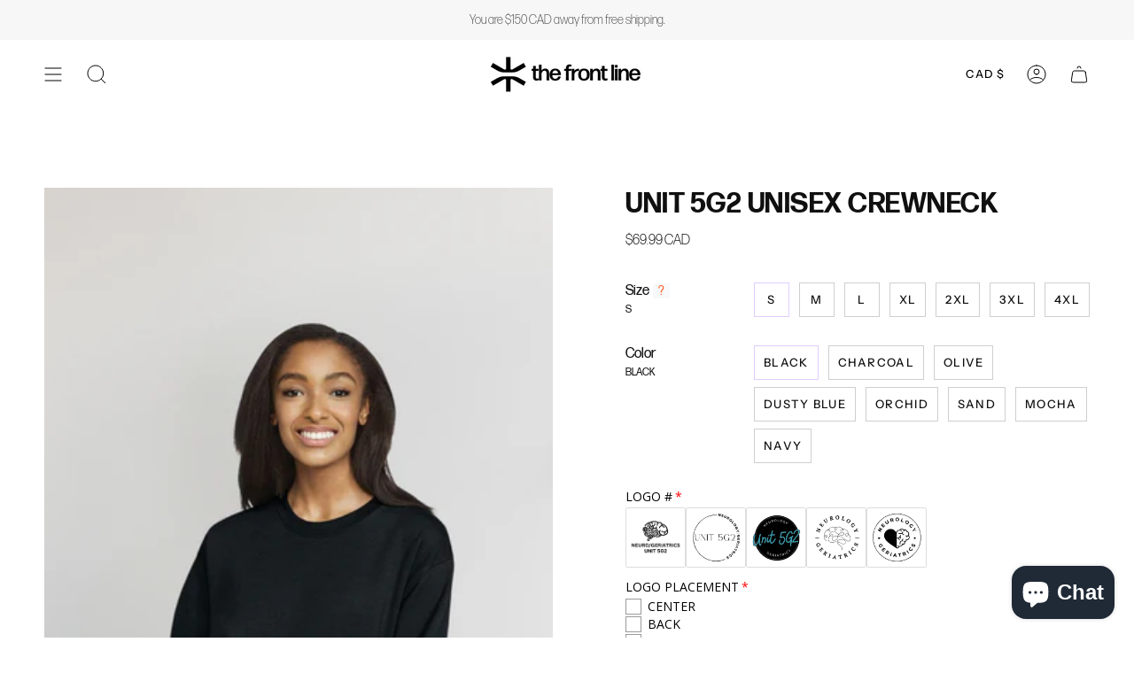

--- FILE ---
content_type: text/html; charset=utf-8
request_url: https://www.thefrontline.co/products/unit-5g2-unisex-crewneck-1?section_id=api-product-grid-item
body_size: 101
content:
<div id="shopify-section-api-product-grid-item" class="shopify-section">
<div data-api-content>
<div class="product-item large-up--one-quarter medium--one-quarter small--one-whole product-item--borderless product-item--centered product-item--outer-text " id="product-item--api-product-grid-item-8169450307820" data-product-grid-item data-slide="||itemIndex||" data-slide-index="||itemIndex||">
  <div class="product-item__image double__image" data-product-image>
    <a class="product-link" href="/products/unit-5g2-unisex-crewneck-1" aria-label="UNIT 5G2 UNISEX CREWNECK" data-product-link="/products/unit-5g2-unisex-crewneck-1"><div class="product-item__bg" data-product-image-default><figure class="image-wrapper image-wrapper--cover lazy-image lazy-image--backfill is-loading" style="--aspect-ratio: 0.7692307692307693;" data-aos="img-in"
  data-aos-delay="||itemAosDelay||"
  data-aos-duration="800"
  data-aos-anchor="#product-item--api-product-grid-item-8169450307820"
  data-aos-easing="ease-out-quart"><img src="//www.thefrontline.co/cdn/shop/files/38_bfc55e6e-859e-4dfb-aeac-bea5837250bd.png?v=1736226861&amp;width=1680" alt="" srcset="//www.thefrontline.co/cdn/shop/files/38_bfc55e6e-859e-4dfb-aeac-bea5837250bd.png?v=1736226861&amp;width=136 136w, //www.thefrontline.co/cdn/shop/files/38_bfc55e6e-859e-4dfb-aeac-bea5837250bd.png?v=1736226861&amp;width=160 160w, //www.thefrontline.co/cdn/shop/files/38_bfc55e6e-859e-4dfb-aeac-bea5837250bd.png?v=1736226861&amp;width=180 180w, //www.thefrontline.co/cdn/shop/files/38_bfc55e6e-859e-4dfb-aeac-bea5837250bd.png?v=1736226861&amp;width=220 220w, //www.thefrontline.co/cdn/shop/files/38_bfc55e6e-859e-4dfb-aeac-bea5837250bd.png?v=1736226861&amp;width=254 254w, //www.thefrontline.co/cdn/shop/files/38_bfc55e6e-859e-4dfb-aeac-bea5837250bd.png?v=1736226861&amp;width=270 270w, //www.thefrontline.co/cdn/shop/files/38_bfc55e6e-859e-4dfb-aeac-bea5837250bd.png?v=1736226861&amp;width=284 284w, //www.thefrontline.co/cdn/shop/files/38_bfc55e6e-859e-4dfb-aeac-bea5837250bd.png?v=1736226861&amp;width=292 292w, //www.thefrontline.co/cdn/shop/files/38_bfc55e6e-859e-4dfb-aeac-bea5837250bd.png?v=1736226861&amp;width=320 320w, //www.thefrontline.co/cdn/shop/files/38_bfc55e6e-859e-4dfb-aeac-bea5837250bd.png?v=1736226861&amp;width=460 460w, //www.thefrontline.co/cdn/shop/files/38_bfc55e6e-859e-4dfb-aeac-bea5837250bd.png?v=1736226861&amp;width=480 480w, //www.thefrontline.co/cdn/shop/files/38_bfc55e6e-859e-4dfb-aeac-bea5837250bd.png?v=1736226861&amp;width=528 528w, //www.thefrontline.co/cdn/shop/files/38_bfc55e6e-859e-4dfb-aeac-bea5837250bd.png?v=1736226861&amp;width=568 568w, //www.thefrontline.co/cdn/shop/files/38_bfc55e6e-859e-4dfb-aeac-bea5837250bd.png?v=1736226861&amp;width=584 584w, //www.thefrontline.co/cdn/shop/files/38_bfc55e6e-859e-4dfb-aeac-bea5837250bd.png?v=1736226861&amp;width=640 640w, //www.thefrontline.co/cdn/shop/files/38_bfc55e6e-859e-4dfb-aeac-bea5837250bd.png?v=1736226861&amp;width=920 920w, //www.thefrontline.co/cdn/shop/files/38_bfc55e6e-859e-4dfb-aeac-bea5837250bd.png?v=1736226861&amp;width=1056 1056w, //www.thefrontline.co/cdn/shop/files/38_bfc55e6e-859e-4dfb-aeac-bea5837250bd.png?v=1736226861&amp;width=1280 1280w" width="1680" height="2500" loading="lazy" sizes="(min-width: 1400px) calc(25vw - 16px), (min-width: 750px) calc(33vw - 16px), (min-width: 480px) calc(50vw - 16px), calc(100vw - 32px)" class="fit-cover is-loading">
</figure>
&nbsp;</div><div class="product-item__bg__under"><figure class="image-wrapper image-wrapper--cover lazy-image lazy-image--backfill is-loading" style="--aspect-ratio: 0.7692307692307693;" data-aos="img-in"
  data-aos-delay="||itemAosDelay||"
  data-aos-duration="800"
  data-aos-anchor="#product-item--api-product-grid-item-8169450307820"
  data-aos-easing="ease-out-quart"><img src="//www.thefrontline.co/cdn/shop/files/5G2_1.jpg?v=1736226861&amp;width=1403" alt="" srcset="//www.thefrontline.co/cdn/shop/files/5G2_1.jpg?v=1736226861&amp;width=136 136w, //www.thefrontline.co/cdn/shop/files/5G2_1.jpg?v=1736226861&amp;width=160 160w, //www.thefrontline.co/cdn/shop/files/5G2_1.jpg?v=1736226861&amp;width=180 180w, //www.thefrontline.co/cdn/shop/files/5G2_1.jpg?v=1736226861&amp;width=220 220w, //www.thefrontline.co/cdn/shop/files/5G2_1.jpg?v=1736226861&amp;width=254 254w, //www.thefrontline.co/cdn/shop/files/5G2_1.jpg?v=1736226861&amp;width=270 270w, //www.thefrontline.co/cdn/shop/files/5G2_1.jpg?v=1736226861&amp;width=284 284w, //www.thefrontline.co/cdn/shop/files/5G2_1.jpg?v=1736226861&amp;width=292 292w, //www.thefrontline.co/cdn/shop/files/5G2_1.jpg?v=1736226861&amp;width=320 320w, //www.thefrontline.co/cdn/shop/files/5G2_1.jpg?v=1736226861&amp;width=460 460w, //www.thefrontline.co/cdn/shop/files/5G2_1.jpg?v=1736226861&amp;width=480 480w, //www.thefrontline.co/cdn/shop/files/5G2_1.jpg?v=1736226861&amp;width=528 528w, //www.thefrontline.co/cdn/shop/files/5G2_1.jpg?v=1736226861&amp;width=568 568w, //www.thefrontline.co/cdn/shop/files/5G2_1.jpg?v=1736226861&amp;width=584 584w, //www.thefrontline.co/cdn/shop/files/5G2_1.jpg?v=1736226861&amp;width=640 640w, //www.thefrontline.co/cdn/shop/files/5G2_1.jpg?v=1736226861&amp;width=920 920w, //www.thefrontline.co/cdn/shop/files/5G2_1.jpg?v=1736226861&amp;width=1056 1056w, //www.thefrontline.co/cdn/shop/files/5G2_1.jpg?v=1736226861&amp;width=1280 1280w" width="1403" height="1002" loading="lazy" sizes="(min-width: 1400px) calc(25vw - 16px), (min-width: 750px) calc(33vw - 16px), (min-width: 480px) calc(50vw - 16px), calc(100vw - 32px)" class="fit-cover is-loading">
</figure>
</div></a>

    
  </div>

  <div class="product-information" data-product-information>
    <div class="product-item__info">
      <a class="product-link" href="/products/unit-5g2-unisex-crewneck-1" aria-label="UNIT 5G2 UNISEX CREWNECK" data-product-link="/products/unit-5g2-unisex-crewneck-1"><p class="product-item__title">UNIT 5G2 UNISEX CREWNECK</p>

        <div class="product-item__price__holder"><div class="product-item__price" data-product-price><span class="price">
  
    <span class="new-price">
      
$69.99 CAD
</span>
    
  
</span>

          </div>
        </div>
      </a></div>
  </div>
</div></div></div>

--- FILE ---
content_type: text/css
request_url: https://www.thefrontline.co/cdn/shop/t/13/assets/font-settings.css?v=55078660922666616711759332921
body_size: 270
content:
@font-face{font-family:Instrument Sans;font-weight:600;font-style:normal;font-display:swap;src:url(//www.thefrontline.co/cdn/fonts/instrument_sans/instrumentsans_n6.27dc66245013a6f7f317d383a3cc9a0c347fb42d.woff2?h1=dGhlZnJvbnRsaW5lLmNv&h2=dGhlLWZyb250LWxpbmUtbGFiZWwuYWNjb3VudC5teXNob3BpZnkuY29t&hmac=80497c07ba0c11eb1c8d576104961978bf8967a3953e77cd8b80e8c0152b4275) format("woff2"),url(//www.thefrontline.co/cdn/fonts/instrument_sans/instrumentsans_n6.1a71efbeeb140ec495af80aad612ad55e19e6d0e.woff?h1=dGhlZnJvbnRsaW5lLmNv&h2=dGhlLWZyb250LWxpbmUtbGFiZWwuYWNjb3VudC5teXNob3BpZnkuY29t&hmac=4c96830cb31ba0510c87ad9af48a6146f20fc05707f58e64b4b6954b2d69fcb9) format("woff")}@font-face{font-family:Instrument Sans;font-weight:400;font-style:normal;font-display:swap;src:url(//www.thefrontline.co/cdn/fonts/instrument_sans/instrumentsans_n4.db86542ae5e1596dbdb28c279ae6c2086c4c5bfa.woff2?h1=dGhlZnJvbnRsaW5lLmNv&h2=dGhlLWZyb250LWxpbmUtbGFiZWwuYWNjb3VudC5teXNob3BpZnkuY29t&hmac=c442c1a94b64aa24bd51a4263c6c9b97677b001f07890a35ed4d946667fa449e) format("woff2"),url(//www.thefrontline.co/cdn/fonts/instrument_sans/instrumentsans_n4.510f1b081e58d08c30978f465518799851ef6d8b.woff?h1=dGhlZnJvbnRsaW5lLmNv&h2=dGhlLWZyb250LWxpbmUtbGFiZWwuYWNjb3VudC5teXNob3BpZnkuY29t&hmac=6e065838b2529341dea827f67a8fec083fe633d8f0d7da9264ce65e154926982) format("woff")}@font-face{font-family:Instrument Sans;font-weight:500;font-style:normal;font-display:swap;src:url(//www.thefrontline.co/cdn/fonts/instrument_sans/instrumentsans_n5.1ce463e1cc056566f977610764d93d4704464858.woff2?h1=dGhlZnJvbnRsaW5lLmNv&h2=dGhlLWZyb250LWxpbmUtbGFiZWwuYWNjb3VudC5teXNob3BpZnkuY29t&hmac=5c130d4b517a99df1ec22f98a830090b14f2e0c2406469ce267ab4095b3e79c3) format("woff2"),url(//www.thefrontline.co/cdn/fonts/instrument_sans/instrumentsans_n5.9079eb7bba230c9d8d8d3a7d101aa9d9f40b6d14.woff?h1=dGhlZnJvbnRsaW5lLmNv&h2=dGhlLWZyb250LWxpbmUtbGFiZWwuYWNjb3VudC5teXNob3BpZnkuY29t&hmac=c23dafd75a89021091b94f403ead8e566eda7e3e5d73516d8829a5b90f6b11c2) format("woff")}@font-face{font-family:Instrument Sans;font-weight:700;font-style:normal;font-display:swap;src:url(//www.thefrontline.co/cdn/fonts/instrument_sans/instrumentsans_n7.e4ad9032e203f9a0977786c356573ced65a7419a.woff2?h1=dGhlZnJvbnRsaW5lLmNv&h2=dGhlLWZyb250LWxpbmUtbGFiZWwuYWNjb3VudC5teXNob3BpZnkuY29t&hmac=4192a975b798bf772b9bd9c3b398ae12710b2cd60d2faaf13251539e9a647559) format("woff2"),url(//www.thefrontline.co/cdn/fonts/instrument_sans/instrumentsans_n7.b9e40f166fb7639074ba34738101a9d2990bb41a.woff?h1=dGhlZnJvbnRsaW5lLmNv&h2=dGhlLWZyb250LWxpbmUtbGFiZWwuYWNjb3VudC5teXNob3BpZnkuY29t&hmac=70cca91428aa452e1109f3266b07ce52fcd974161db675ba30e6076f9c22b8ba) format("woff")}@font-face{font-family:Instrument Sans;font-weight:500;font-style:normal;font-display:swap;src:url(//www.thefrontline.co/cdn/fonts/instrument_sans/instrumentsans_n5.1ce463e1cc056566f977610764d93d4704464858.woff2?h1=dGhlZnJvbnRsaW5lLmNv&h2=dGhlLWZyb250LWxpbmUtbGFiZWwuYWNjb3VudC5teXNob3BpZnkuY29t&hmac=5c130d4b517a99df1ec22f98a830090b14f2e0c2406469ce267ab4095b3e79c3) format("woff2"),url(//www.thefrontline.co/cdn/fonts/instrument_sans/instrumentsans_n5.9079eb7bba230c9d8d8d3a7d101aa9d9f40b6d14.woff?h1=dGhlZnJvbnRsaW5lLmNv&h2=dGhlLWZyb250LWxpbmUtbGFiZWwuYWNjb3VudC5teXNob3BpZnkuY29t&hmac=c23dafd75a89021091b94f403ead8e566eda7e3e5d73516d8829a5b90f6b11c2) format("woff")}@font-face{font-family:Instrument Sans;font-weight:400;font-style:italic;font-display:swap;src:url(//www.thefrontline.co/cdn/fonts/instrument_sans/instrumentsans_i4.028d3c3cd8d085648c808ceb20cd2fd1eb3560e5.woff2?h1=dGhlZnJvbnRsaW5lLmNv&h2=dGhlLWZyb250LWxpbmUtbGFiZWwuYWNjb3VudC5teXNob3BpZnkuY29t&hmac=1c51f59decb72b1b68a4a00bbd546d96e9c3a4daeea36d5609eb776119250196) format("woff2"),url(//www.thefrontline.co/cdn/fonts/instrument_sans/instrumentsans_i4.7e90d82df8dee29a99237cd19cc529d2206706a2.woff?h1=dGhlZnJvbnRsaW5lLmNv&h2=dGhlLWZyb250LWxpbmUtbGFiZWwuYWNjb3VudC5teXNob3BpZnkuY29t&hmac=32d336a2d597586a4404f3c53abbb6d348d45021cf76cc07cebe8bb3fae7e5a6) format("woff")}@font-face{font-family:Instrument Sans;font-weight:500;font-style:italic;font-display:swap;src:url(//www.thefrontline.co/cdn/fonts/instrument_sans/instrumentsans_i5.d2033775d4997e4dcd0d47ebdd5234b5c14e3f53.woff2?h1=dGhlZnJvbnRsaW5lLmNv&h2=dGhlLWZyb250LWxpbmUtbGFiZWwuYWNjb3VudC5teXNob3BpZnkuY29t&hmac=fc1918c4bf8636592de34096fe8ae426002ef0e93f717846acaf119635e567b5) format("woff2"),url(//www.thefrontline.co/cdn/fonts/instrument_sans/instrumentsans_i5.8e3cfa86b65acf809ce72bc4f9b58f185ef6b8c7.woff?h1=dGhlZnJvbnRsaW5lLmNv&h2=dGhlLWZyb250LWxpbmUtbGFiZWwuYWNjb3VudC5teXNob3BpZnkuY29t&hmac=5b5b32021b527c01add8c2245481cc4090c2cf45f590e66117076e8e27f29e60) format("woff")}
/*# sourceMappingURL=/cdn/shop/t/13/assets/font-settings.css.map?v=55078660922666616711759332921 */


--- FILE ---
content_type: text/javascript; charset=utf-8
request_url: https://www.thefrontline.co/products/option-set-110541-text-2.js
body_size: 92
content:
{"id":7687887552748,"title":"EXTRA LOGO","handle":"option-set-110541-text-2","description":null,"published_at":"2022-07-04T13:48:00-06:00","created_at":"2022-07-04T13:48:00-06:00","vendor":"The Front Line","type":"","tags":["globo-product-options","option-set-110541-text-2"],"price":650,"price_min":650,"price_max":650,"available":true,"price_varies":false,"compare_at_price":null,"compare_at_price_min":0,"compare_at_price_max":0,"compare_at_price_varies":false,"variants":[{"id":42966837002476,"title":"Default Title","option1":"Default Title","option2":null,"option3":null,"sku":"","requires_shipping":true,"taxable":true,"featured_image":null,"available":true,"name":"EXTRA LOGO","public_title":null,"options":["Default Title"],"price":650,"weight":0,"compare_at_price":null,"inventory_management":"shopify","barcode":null,"requires_selling_plan":false,"selling_plan_allocations":[]}],"images":[],"featured_image":null,"options":[{"name":"Title","position":1,"values":["Default Title"]}],"url":"\/products\/option-set-110541-text-2","requires_selling_plan":false,"selling_plan_groups":[]}

--- FILE ---
content_type: text/javascript
request_url: https://www.thefrontline.co/cdn/shop/t/13/compiled_assets/scripts.js?5115
body_size: -485
content:
(function(){var __sections__={};(function(){for(var i=0,s=document.getElementById("sections-script").getAttribute("data-sections").split(",");i<s.length;i++)__sections__[s[i]]=!0})(),function(){if(__sections__.footer)try{const firstSectionImage=document.querySelector(".main-content > .shopify-section img");firstSectionImage&&(firstSectionImage.setAttribute("loading","eager"),firstSectionImage.setAttribute("fetchpriority","high"))}catch(e){console.error(e)}}()})();
//# sourceMappingURL=/cdn/shop/t/13/compiled_assets/scripts.js.map?5115=


--- FILE ---
content_type: application/javascript; charset=UTF-8
request_url: https://contactautoreply.com/static/contact-form/contact.js?shop=the-front-line-label.myshopify.com
body_size: 2392
content:
function getShopDomain() {
    if ("object" == typeof Shopify && Shopify.hasOwnProperty("shop")) return Shopify.shop;
    for (let e = document.getElementsByTagName("script"), a = 0; a < e.length; a++) {
        if (e[a].hasAttribute("src") && e[a].src.indexOf("freeshippingbar") > -1) return e[a].src.substring(e[a].src.indexOf("shop=") + 5, e[a].src.length)
    }
    return document.domain
}

function serializeArray(form) {
  // Create a new FormData object
  const formData = new FormData(form);

  // Create an array to hold the name/value pairs
  const pairs = [];

  // Add each name/value pair to the array
  for (const [name, value] of formData) {
    pairs.push({ name, value });
  }

  // Return the array
  return pairs;
}

function setStorage(cname, value) {
    window.localStorage.setItem(cname, value);
}

function getStorage(cname) {
    return window.localStorage.getItem(cname);
}

function deleteStorage(cname) {
    window.localStorage.removeItem(cname);
}

function processContactForm(contactForm) {
    setStorage('contact_auto_reply', '1');
    let nameInput = contactForm.querySelector('#ContactForm-name');
    if (!nameInput) {
        nameInput = contactForm.querySelector('input[name="contact[name]"]');
        if (!nameInput) {
            nameInput = contactForm.querySelector('input[name="contact[Name]"]');
            if (!nameInput) {
                nameInput = contactForm.querySelector('input[name="contact[full-name]"]');
                if (!nameInput) {
                    nameInput = contactForm.querySelector('input[name="contact[first_name]"]');
                    if (!nameInput) {
                        nameInput = contactForm.querySelector('input[name="contact[firstname]"]');
                        if (!nameInput) {
                            nameInput = contactForm.querySelector('input[type=text]');
                        }
                    }
                }
            }
        }
    }
    let emailInput = contactForm.querySelector('#ContactForm-email');
    if (!emailInput) {
        emailInput = contactForm.querySelector('input[name="contact[email]"]');
        if (!emailInput) {
            emailInput = contactForm.querySelector('input[name="contact[Email]"]');
            if (!emailInput) {
                emailInput = contactForm.querySelector('input[type=email]');
            }
        }
    }

    let phoneInput = contactForm.querySelector('#ContactForm-phone');
    if (!phoneInput) {
        phoneInput = contactForm.querySelector('input[name="contact[phone]"]');
        if (!phoneInput) {
            phoneInput = contactForm.querySelector('input[name="contact[Phone]"]');
            if (!phoneInput) {
                phoneInput = contactForm.querySelector('input[type=tel]');
            }
        }
    }

    let detailsInput = contactForm.querySelector('#ContactForm-details');
    if (!detailsInput) {
        detailsInput = contactForm.querySelector('input[name="contact[details]"]');
        if (!detailsInput) {
            detailsInput = contactForm.querySelector('input[name="contact[Details]"]');
        }
    }

    let messageInput = contactForm.querySelector('#ContactForm-message');
    if (!messageInput) {
        messageInput = contactForm.querySelector('textarea[name="contact[body]"]');
        if (!messageInput) {
            messageInput = contactForm.querySelector('textarea[name="contact[Body]"]');
            if (!messageInput) {
                messageInput = contactForm.querySelector('textarea');
            }
        }
    }

    if (nameInput) {
        setStorage('contact_auto_reply_name', nameInput.value);
    }
    if (emailInput) {
        setStorage('contact_auto_reply_email', emailInput.value);
    }
    if (phoneInput) {
        setStorage('contact_auto_reply_phone', phoneInput.value);
    }
    if (detailsInput) {
        setStorage('contact_auto_reply_details', detailsInput.value);
    }
    if (messageInput) {
        setStorage('contact_auto_reply_message', JSON.stringify(messageInput.value));
    }
}

const queryParamString = window.location.search;

let contactForm = document.querySelector('#ContactForm');
if (!contactForm) {
    contactForm = document.querySelector('#contact_form');
    if (!contactForm) {
        contactForm = document.querySelector('#contact-us-page');
        if (!contactForm) {
            contactForm = document.querySelector('#contact-form');
        }
    }
}
if (!contactForm) {
    let allForms = document.querySelectorAll('form');
    allForms.forEach(function(form) {
        if (!contactForm && form.getAttribute('action').indexOf('/contact#') !== -1) {
            contactForm = form;
            return false;
        }
    });
}

if (window.location.href === 'https://www.dyedbro.com/pages/contact') {
    contactForm = false;
}

if (getShopDomain() === 'zeen-go.myshopify.com') {
    let allForms = document.querySelectorAll('#contact_form');
    if (allForms && allForms.length > 1) {
        contactForm = allForms[1];
    }
}

if (getShopDomain() === 'natalinoco.myshopify.com') {
    contactForm = document.querySelector('.wrap-mid #contact_form');
}

if (getShopDomain() === 'jbksd.myshopify.com') {
    contactForm = document.querySelector('#contact-template--15565181649091__form');
}

if (getShopDomain() === 'momentzweb.myshopify.com') {
    if (window.location.href.indexOf('pages/subscribe') !== -1) {
        contactForm = document.querySelector('#contact_form');
    } else {
        contactForm = false;
    }
}

if (getShopDomain() === 'line-furniture.myshopify.com') {
    contactForm = document.querySelectorAll('.artg-form #contact_form');
}

if (getShopDomain() === 'lost-found-to.myshopify.com' && window.location.href !== 'https://cryingoutloud.ca/pages/thoughtfull-gift-redemption') {
    contactForm = false;
}

if (getShopDomain() === 'nicety-studio-design.myshopify.com' && window.location.href === 'https://nicetystudio.com/pages/contact') {
    contactForm = false;
}

if (
    getShopDomain() === 'gray-viking-games.myshopify.com' ||
    getShopDomain() === 'line-furniture.myshopify.com' ||
    getShopDomain() === 'lost-found-to.myshopify.com' ||
    getShopDomain() === '609f75.myshopify.com' ||
    getShopDomain() === 'ec76e5-2.myshopify.com' ||
    getShopDomain() === 'enklsound.myshopify.com'
) {
    if (contactForm) {
        if (getShopDomain() === 'line-furniture.myshopify.com') {
            contactForm.forEach(item => {
                item.addEventListener('submit', function(event) {
                    if (!getStorage('wp_contact_form_data')) {
                        setStorage('contact_auto_reply', '1');
                        event.preventDefault();

                        let submitData = serializeArray(item);
                        let indexedArray = {};
                        submitData.map(function (n, i) {
                            indexedArray[n['name'].replace('contact[', '').replace(']', '')] = n['value'];
                        });
                        setStorage('wp_contact_form_data', JSON.stringify(indexedArray));
                    }
                });
            });
        } else {
            contactForm.addEventListener('submit', function(event) {
                if (!getStorage('wp_contact_form_data')) {
                    setStorage('contact_auto_reply', '1');
                    event.preventDefault();

                    // let submitData = serializeArray(document.querySelector('#contact_form, #ContactForm'));
                    let submitData = serializeArray(contactForm);
                    let indexedArray = {};
                    submitData.map(function(n, i){
                        indexedArray[n['name'].replace('contact[', '').replace(']', '')] = n['value'];
                    });
                    setStorage('wp_contact_form_data', JSON.stringify(indexedArray));

                    contactForm.submit();
                }
            });
            if (document.querySelector('.main-form-enquiry .enquiry_submitbtn') &&
                document.querySelector('.main-form-enquiry .enquiry_submitbtn').length > 0
            ) {
                document.querySelector('.enquiry_submitbtn').click(function() {
                    setStorage('contact_auto_reply', '1');

                    // let submitData = serializeArray(document.querySelector('#contact_form, #ContactForm'));
                    let submitData = serializeArray(contactForm);
                    let indexedArray = {};
                    submitData.map(function(n, i) {
                        indexedArray[n['name'].replace('contact[', '').replace(']', '')] = n['value'];
                    });

                    setStorage('wp_contact_form_data', JSON.stringify(indexedArray));
                });
            }
        }
    }
} else {
    if (contactForm) {
        let tagInput = contactForm.querySelector('input[name="contact[tags]"]');
        if (tagInput && tagInput.value === 'newsletter') {
            // this form is a newsletter form submission and we do nothing because newsletter is processed lower
        } else {
            if (getShopDomain() === 'lorenacanals-ohd-2.myshopify.com') {
                jQuery('#contact__submit_btn').click(function() {
                    processContactForm(contactForm);
                });
            } else {
                contactForm.addEventListener('submit', function(event) {
                    processContactForm(contactForm);
                });
            }
        }
    }
}

if (
    queryParamString.indexOf('contact_posted=true') !== -1 ||
    queryParamString.indexOf('challenge#ContactForm') !== -1 ||
    window.location.href.indexOf('pages/about') !== -1 ||
    window.location.href.indexOf('pages/complate') !== -1 ||
    window.location.href.indexOf('pages/complete') !== -1 ||
    window.location.href === 'https://sharkdesign.com/pages/book-a-call' ||
    (
        queryParamString.indexOf('contact') !== -1 &&
        queryParamString.indexOf('form_type=customer') !== -1
    )
) {
    if (document.referrer && (document.referrer.indexOf(window.location.hostname) !== -1) && getStorage('contact_auto_reply')) {
        if (
            getShopDomain() === 'gray-viking-games.myshopify.com' ||
            getShopDomain() === 'line-furniture.myshopify.com' ||
            getShopDomain() === 'lost-found-to.myshopify.com' ||
            getShopDomain() === '609f75.myshopify.com' ||
            getShopDomain() === 'ec76e5-2.myshopify.com' ||
            getShopDomain() === 'enklsound.myshopify.com'
        ) {
            let formData = getStorage('wp_contact_form_data');
            deleteStorage('contact_auto_reply');
            deleteStorage('wp_contact_form_data');

            fetch('https://contactautoreply.com/api/reply/send/?shop=' + getShopDomain(), {
                method: 'POST',
                body: formData,
                headers: {
                    'Content-Type': 'application/json'
                }
            }).then(response => {
                if (response.status === 200) {
                    return response.json();
                } else {
                    return {};
                }
            });
        } else {
            let name = getStorage('contact_auto_reply_name');
            let email = getStorage('contact_auto_reply_email');
            let phone = getStorage('contact_auto_reply_phone');
            let details = getStorage('contact_auto_reply_details');
            let message = getStorage('contact_auto_reply_message');
            deleteStorage('contact_auto_reply');
            deleteStorage('contact_auto_reply_name');
            deleteStorage('contact_auto_reply_email');
            deleteStorage('contact_auto_reply_phone');
            deleteStorage('contact_auto_reply_message');

            const data = {
                'name': name,
                'email': email,
                'phone': phone,
                'details': details,
                'message': JSON.parse(message),
            };
            // console.log(data);
            fetch('https://contactautoreply.com/api/reply/send/?shop=' + getShopDomain(), {
                method: 'POST',
                body: JSON.stringify(data),
                headers: {
                    'Content-Type': 'application/json'
                }
            }).then(response => {
                if (response.status === 200) {
                    return response.json();
                } else {
                    return {};
                }
            });
        }
    }
}

// process newsletter submission
let allForms = document.querySelectorAll('form');
allForms.forEach(function(form) {
    // console.log(form);
    form.addEventListener('submit', function(event) {
        let tagInput = form.querySelector('input[name="contact[tags]"]');
        if (tagInput) {
            if (tagInput.value.includes('newsletter') || tagInput.value.includes('prospect')) {
                setStorage('newsletter_auto_reply', '1');
                let emailInput = form.querySelector('input[type=email]');
                if (!emailInput) {
                    emailInput = form.querySelector('input[type=text]');
                }
                if (emailInput) {
                    setStorage('newsletter_auto_reply_email', emailInput.value);
                } else {
                    setStorage('newsletter_auto_reply_email', 0);
                }
            }
        }
    });
});

if (
    (
        queryParamString.indexOf('=newsletter') !== -1 ||
        queryParamString.indexOf('customer_posted=true') !== -1 ||
        queryParamString.indexOf('customer_posted=true') !== -1
    ) ||
    (
        window.location.href.indexOf('blogs/news') !== -1 &&
        document.referrer.indexOf('challenge') !== -1
    )
) {
    if (
        document.referrer && (document.referrer.indexOf(window.location.hostname) !== -1) && getStorage('contact_auto_reply')
    ) {
        let name = getStorage('contact_auto_reply_name');
        let email = getStorage('contact_auto_reply_email');
        let phone = getStorage('contact_auto_reply_phone');
        let details = getStorage('contact_auto_reply_details');
        let message = getStorage('contact_auto_reply_message');
        deleteStorage('contact_auto_reply');
        deleteStorage('contact_auto_reply_name');
        deleteStorage('contact_auto_reply_email');
        deleteStorage('contact_auto_reply_phone');
        deleteStorage('contact_auto_reply_details');
        deleteStorage('contact_auto_reply_message');

        const data = {
            'email': email
        };
        fetch('https://contactautoreply.com/api/reply/sendnewsletter/?shop=' + getShopDomain(), {
            method: 'POST',
            body: JSON.stringify(data),
            headers: {
                'Content-Type': 'application/json'
            }
        }).then(response => {
            if (response.status === 200) {
                return response.json();
            } else {
                return {};
            }
        });
    }

    if (document.referrer && (document.referrer.indexOf(window.location.hostname) !== -1) && getStorage('newsletter_auto_reply')) {
        var email = getStorage('newsletter_auto_reply_email');
        deleteStorage('newsletter_auto_reply');
        deleteStorage('newsletter_auto_reply_email');

        const data = {
            'email': email
        };
        fetch('https://contactautoreply.com/api/reply/sendnewsletter/?shop=' + getShopDomain(), {
            method: 'POST',
            body: JSON.stringify(data),
            headers: {
                'Content-Type': 'application/json'
            }
        }).then(response => {
            if (response.status === 200) {
                return response.json();
            } else {
                return {};
            }
        });
    }
}

--- FILE ---
content_type: text/plain
request_url: https://recurpay-prod.s3.eu-central-1.amazonaws.com/pages/default/widgets/templates/premium/versions/1/widget
body_size: 88007
content:
function($ = recurpayScript){
  if((window.location.href.indexOf("/products/") > -1) && (window.location.href.indexOf("recurpay_preview=true") > -1)){
    recurpay.pdpAPI = recurpay.generalURL + '/api/storefront/v3/plans?' + recurpay.urlParam + '&fetch=force';
  }

  var accountTemplate = '',
      accountSelector = "#recurpay-account-widget",
      pdpSelector = ".recurpay-pdp-widget",
      subscriptionSelector = "#recurpay-manage-subscriptions",
      checkoutSelector = '[href="/checkout"], form[action="/cart"] button[type="submit"][name="checkout"], form[action="/cart"] input[type="submit"][name="checkout"], form[action="/checkout"] input[type="submit"][name="checkout"], form[action="/checkout"] button[type="submit"][name="checkout"], button[type="submit"][name="checkout"],button[name="checkout"], button[name="checkout"].cart__checkout, button.ucd-checkout-btn, #checkout2.flo-checkout-btn',
      atcFormSelector = 'form[action*="/cart/add"], form[action*="/cart/add.js"], form[id^="product_form_"], form[data-productid], form[action*="/cart/add"][data-js-product-form], form#AddToCartForm, #addToCartFormId1, form.product-form, #AddToCartForm_id, form[data-cart-submit="data-cart-submit"][data-productid], form.lh-product-form, form.shg-product-atc-btn-wrapper, form.shopify-product-form, product-form.product-form',
      atcSelector = '.buy-buttons [type="submit"], [name="add"], [type=\"submit\"],button#AddToCart, button.gf_add-to-cart, button.gp-button-atc, #button-cart,.new-form-atc[data-add-to-cart], button[data-type="addToCart"], .product-buy-buttons--primary[data-text="Add to cart"], product-variant-render button[type="submit"],.x-buy-now-button',
      buynowSelector = '.shopify-payment-button,.shopify-payment-button__button',
      priceQuantitySelector = '[name=quantity]',
      footerManageSubcriptionSelector = ".recurpay-manage-subscription-link-footer",
      footerLinkSelector = 'footer, .footer',
      appBlockSelector = '[id*="recurpay_app_block_widget"], .shopify-app-block[data-block-handle="recurpay-app-block-widget"]',
      appBlockParentSelector = ".product-info, .shop-product-info, .product-single__meta [data-product-blocks], .shopify-block, .product__info-container";

  // ACCOUNT PAGE
  if(recurpay.pageTemplate == "customers/account" && $(accountSelector).length <= 0){
    if($('.card__linklist').length >0){
        $('.card__linklist').before('<div id="recurpay-account-widget"></div>');
    }
    else if($('.flits-account-page-title').length >0){
        $('.flits-account-page-title').append('<div id="recurpay-account-widget"></div>');
    }
   else if($('a[href*="/account/addresses"]').length >0){
      $('a[href*="/account/addresses"]').before('<div id="recurpay-account-widget"></div>');
    }
    else if ($('.order-history').length >0){
      $('.order-history').before('<div id="recurpay-account-widget"></div>');
    }
    else if ($('a[href*="/account/logout"]').length >0){
      $('a[href*="/account/logout"]').before('<div id="recurpay-account-widget"></div>');
    }
    else{
      recurpay.logEvent("account_widget","Failed to show account snippet", "critical");
    }
  }

  //LOGIN PAGE
  function loginPageSubscriptionLink(){var accountLoginHTML="",footerLinkHTML="",managesubscriptionSelector=".recurpay-manage-subscription-link",signUpFormSelector='form[action*="/account"]';if($(managesubscriptionSelector).length<=0&&$(signUpFormSelector).length>0){$(signUpFormSelector).append("<div class='recurpay-manage-subscription-link'></div>");}if($(footerManageSubcriptionSelector).length<=0&&$(footerLinkSelector).length>0){$(footerLinkSelector).find('.footer__content-bottom .footer__content-bottom-wrapper .footer__copyright').append('<small class="copyright__content"><div class="recurpay-manage-subscription-link-footer"></div></small>');}var account_url="";account_url = recurpay.customer ? recurpay.accountAPI + "&settings=true" : recurpay.generalURL + "/api/storefront/v3/customers/subscriptions/count?" + recurpay.urlParam + "&settings=true";$.ajax({url:account_url,type:'POST',data:{customer_id: recurpay.customer||'',customer_hash: recurpay.secret_potion ||''},async:true,success:function(response){if(response!="ERROR"){if(response.settings!==null&&!$.isEmptyObject(response.settings)&&response.translations.breadcrumb_manage_subscription_link!=undefined){if($(managesubscriptionSelector).length>=0){accountLoginHTML+="<a href='"+recurpay.accountURL+"' target='_blank'>"+response.translations.breadcrumb_manage_subscription_link+"</a>";}if($(footerManageSubcriptionSelector).length>=0){footerLinkHTML+="<a href='"+recurpay.accountURL+"' target='_blank'>"+response.translations.breadcrumb_manage_subscription_link+"</a>";}}}$(managesubscriptionSelector).html(accountLoginHTML);$(footerManageSubcriptionSelector).html(footerLinkHTML);}});}
  loginPageSubscriptionLink();
  if($(accountSelector).length && recurpay.customer !== "guest"){
    function recurAccount(count){
      accountTemplate += '<div class="subscription__account" data-subscription-block data-subscription-count="'+count+'">'
      accountTemplate += '<div class="subscription__account--content">'
      accountTemplate += '<div class="subscription__account--heading">'+recurpay.accountSettings.translations.breadcrumb_subscription_heading+' <span data-subscription-count>('+count+')</span></div>'
      if(count !== 0){
        accountTemplate += '<div class="subscription__account--text" data-active-subscriptions>'+recurpay.accountSettings.translations.breadcrumb_subscription_description+'</div>'
        accountTemplate += '<div class="subscription__account--button" id="recurpay-manage-subscriptions"><a href="#">'+recurpay.accountSettings.translations.breadcrumb_subscription_button_text+'</a></div>'
      }
      else{
        accountTemplate += '<div class="subscription__account--text" data-active-subscriptions>'+recurpay.accountSettings.translations.breadcrumb_subscription_placeholder_for_no_subscriptions+'</div>'
        accountTemplate += '<div class="subscription__account--button"><a href="/">'+recurpay.accountSettings.translations.breadcrumb_subscription_text_for_no_subscriptions+'</a></div>'
      }
      accountTemplate += '</div></div>'
      return accountTemplate;
    }
    $.ajax({
      url: recurpay.accountAPI+"&settings=true",
      type: 'POST',
      data:{
        customer_id: recurpay.customer || '',
        customer_hash: recurpay.secret_potion || ''
      },
      async:true,
      success: function(response){
        var accountHTML = '';
        if(response != "ERROR"){
         if(response.settings !== null && !$.isEmptyObject(response.settings)){
            recurpay.accountSettings = response.settings;
            document.documentElement.style.setProperty('--recurpay_primary_color', recurpay.accountSettings.snippet_color_codes.account_brand_color);
            document.documentElement.style.setProperty('--recurpay_button_text_color', recurpay.accountSettings.snippet_color_codes.account_button_text_color);
            document.documentElement.style.setProperty('--recurpay_button_bg_color', recurpay.accountSettings.snippet_color_codes.account_button_color);
          }
          accountHTML = recurAccount(response.count);
        }
        else {
          accountHTML = recurAccount(0);
        }
        if($(accountSelector).length){
          $(accountSelector).html(accountHTML);
        }
      },
      error: function(jqXhr, textStatus, errorThrown){
        console.log( errorThrown );
      }
    });
    $(document).on('click', subscriptionSelector, function(e){
      e.preventDefault();
      $.ajax({
        url: recurpay.manageAccountAPI,
        type: 'POST',
        data:{
          customer_id: recurpay.customer,
          customer_hash: recurpay.secret_potion || ''
        },
        success: function(response){
          var redirect_url = response.account.url;
          if(redirect_url !== "" && redirect_url !== null && redirect_url !== undefined){
            setTimeout(() => { window.location.href = redirect_url; }, 100);
          }
          else{
            console.log('redirect url error');
          }
        },
        error: function(response){
          console.log('redirect url error');
        }
      })
    });
  }
  // VARIANT SELECTOR
  function formatPriceMoney(price){var multiple_price=price*100;var formatted_price=recurpay.recurMoney.formatPrice(multiple_price);return formatted_price;}
  $(atcFormSelector).closest(".product__meta").find("button.product__chip").on("click",function(){var $this=$(this);setTimeout(function(){recurpay.product.selectedVariant=$this.parents(atcFormSelector).find('select[name="id"]').val();if(recurpay.product.selectedVariant!=undefined&&recurpay.product.selectedVariant!=null&&recurpay.product.selectedVariant!=""){recurDiscountedPrice(recurpay.product.selectedVariant);recurpay.handlePlanOnVariant(recurpay.product.selectedVariant);}},100);});$(atcFormSelector).find(".combobox, .wetheme-dropdown__wrapper ul[id^='SingleOptionSelector-'] li, .option-values-radio .popover-list-item .form-element-radio, .single-option-selector .bcpo-image-parent, .regular-select-item, .bcpo-dd.single-option-selector ul.inner li, #clickyboxes-SingleOptionSelector-0 a, button.product__chip, .form-swatch-item, .product-variant__container .product-variant__label, .options-selection__option-value, .popout-list__option--product, .option-swatch .custom-swatch, ul.select-dropdown li, .swatch-element, .swatch_pr_item, .basel-swatch, .swatchBox label, .swatchBox span").on("click",function(){var $this=$(this);setTimeout(function(){recurpay.product.selectedVariant=$this.parents(atcFormSelector).find('select[name="id"], input[name="id"][type="radio"]:checked').val();if(recurpay.product.selectedVariant!=undefined&&recurpay.product.selectedVariant!=null&&recurpay.product.selectedVariant!=""){recurDiscountedPrice(recurpay.product.selectedVariant);recurpay.handlePlanOnVariant(recurpay.product.selectedVariant);}},100);});$(atcFormSelector).closest(".product-selection").find("select.single-option-selector").on("change",function(){var $this=$(this);setTimeout(function(){recurpay.product.selectedVariant=$this.parents(atcFormSelector).find('select[name="id"]').val();if(recurpay.product.selectedVariant!=undefined&&recurpay.product.selectedVariant!=null&&recurpay.product.selectedVariant!=""){recurDiscountedPrice(recurpay.product.selectedVariant);recurpay.handlePlanOnVariant(recurpay.product.selectedVariant);}},100);});$(atcFormSelector).find(".product-single__swatch__input").on("change",function(){var $this=$(this);setTimeout(function(){recurpay.product.selectedVariant=$this.parents(atcFormSelector).find('select[name="id"]').val();if(recurpay.product.selectedVariant!=undefined&&recurpay.product.selectedVariant!=null&&recurpay.product.selectedVariant!=""){recurDiscountedPrice(recurpay.product.selectedVariant);recurpay.handlePlanOnVariant(recurpay.product.selectedVariant);}},100);});$(atcFormSelector).find('input#SelectedId, select.js-variant-select, input[name="id"], select[name="id"], select.single-option-selector, .zpa-single-option-selector, .select.options-selection__input-select, .form-options input.option-value-input, .variant-input input[type="radio"], .product-form__option-select, .option-selectors .selector-wrapper select, select.single-option-list-type, .product-options .option-input, select.input-reset, select.js-product-variant, select[data-single-option-selector], input[data-single-option-selector], select.single-option-selector-product-template, .single-option-selector[type="radio"], .single-option-selector-product-template[type="radio"], .variant-option').on("change",function(){var $this=$(this);setTimeout(function(){recurpay.product.selectedVariant=$this.parents(atcFormSelector).find('input[name="id"], select[name="id"], input#SelectedId').val();if(recurpay.product.selectedVariant!=undefined&&recurpay.product.selectedVariant!=null&&recurpay.product.selectedVariant!=""){recurDiscountedPrice(recurpay.product.selectedVariant);recurpay.handlePlanOnVariant(recurpay.product.selectedVariant);}},100);});
  $(document).find(".quantity-breaks input[name='quantity']").on("change",function(){let $this=$(this);setTimeout(function(){recurpay.product.selectedVariant=$this.parents(".product__info-container").find(atcFormSelector).find('input.product-variant-id,input[name="id"],select[name="id"],input#SelectedId').val();if(recurpay.product.selectedVariant!=undefined&&recurpay.product.selectedVariant!=null&&recurpay.product.selectedVariant!=""){recurDiscountedPrice(recurpay.product.selectedVariant);recurpay.handlePlanOnVariant(recurpay.product.selectedVariant);}},100)});
  $(document).find("form.variant-picker__form .variant-option input[type='radio']").on("change",function(){let $this=$(this);setTimeout(function(){recurpay.product.selectedVariant=$this.attr("data-variant-id");if(recurpay.product.selectedVariant!=undefined&&recurpay.product.selectedVariant!=null&&recurpay.product.selectedVariant!=""){recurDiscountedPrice(recurpay.product.selectedVariant);recurpay.handlePlanOnVariant(recurpay.product.selectedVariant);}},100)});
  var getLastUrl=location.href;new MutationObserver(()=>{var getUrl=location.href;if(getUrl!==getLastUrl){getLastUrl=getUrl;onUrlChange();}}).observe(document,{subtree:true,childList:true});function onUrlChange(){var getSearchParams=new URLSearchParams(window.location.search);if(getSearchParams.has('variant')){recurpay.product.selectedVariant=getSearchParams.get('variant');recurDiscountedPrice(recurpay.product.selectedVariant);recurpay.handlePlanOnVariant(recurpay.product.selectedVariant);}}
  function fetchVariants(){if(recurpay.getProductHandle()!==false){$.ajax({url:"/products/"+recurpay.getProductHandle()+".json",type:"GET",success:function(response){recurpay.productDatas[0].product.variants=response.product.variants;recurDiscountedPrice(recurpay.product.selectedVariant);recurpay.handlePlanOnVariant(recurpay.product.selectedVariant);},error:function(jqXhr,textStatus,errorThrown){console.log(errorThrown);}});}}
  recurpay.handlePlanOnVariant=function(variant){let excludedPlans=[];var getVariantObj=recurpay.calculatePrice(variant);var getProductId=parseInt(getVariantObj.product_id);let variantId=variant;recurpay.globalPlanObjectArray.forEach(plan=>{plan.products.forEach(product=>{if(product.excluded_variants&&product.excluded_variants.length>0){product.excluded_variants.forEach(variant=>{if(variant.id==variantId){excludedPlans.push(plan.id)}})}})});let $pdpWidgetSelector=$('.recurpay-pdp-widget[data-product-id="'+getProductId+'"]');let isExcluded=excludedPlans.length>0;let shownOptionCount=0;let previousSelectedPlanId=$pdpWidgetSelector.find(".recurpay__frequency_select").find("option:selected").attr("data-plan")||null;let encodedOptions=$pdpWidgetSelector.find(".recurpay__frequency_select").attr('data-original-options');if(encodedOptions){let originalOptions=decodeURIComponent(encodedOptions);$pdpWidgetSelector.find(".recurpay__frequency_select").html(originalOptions)}$pdpWidgetSelector.find(".recurpay__frequency_select option").each(function(){let $this=$(this);var getPlanId=$this.attr("data-plan");if(isExcluded&&excludedPlans.includes(parseInt(getPlanId))){$this.remove()}else{shownOptionCount++}});if(shownOptionCount===0){$pdpWidgetSelector.hide();if($pdpWidgetSelector.parents(atcFormSelector).find(atcSelector).hasClass("recurpay-hide")){$pdpWidgetSelector.parents(atcFormSelector).find(atcSelector).removeClass("recurpay-hide")}if($pdpWidgetSelector.parents(atcFormSelector).find(buynowSelector).hasClass("recurpay-hide")){$pdpWidgetSelector.parents(atcFormSelector).find(buynowSelector).removeClass("recurpay-hide")}$(document).find(".recurpay_plan_name").attr("name","");$(document).find(".recurpay_plan_id").attr("name","");$(document).find(".recurpay_purchase_data").attr("name","");$(document).find(".recurpay_selling_plan_id").attr("name","")}else{$pdpWidgetSelector.show();if($(document).find("[name='recurpay__group_main']:checked").val()=='subscription'){$pdpWidgetSelector.parents(atcFormSelector).find(atcSelector).addClass("recurpay-hide");$pdpWidgetSelector.parents(atcFormSelector).find(buynowSelector).addClass("recurpay-hide");$(document).find(".recurpay_plan_name").attr("name","properties[Plan]");$(document).find(".recurpay_plan_id").attr("name","properties[_PlanId]");$(document).find(".recurpay_purchase_data").attr("name","properties[_PurchaseData]");$(document).find(".recurpay_selling_plan_id").attr("name","selling_plan")}let $select=$pdpWidgetSelector.find(".recurpay__frequency_select");let $matchedOption=previousSelectedPlanId?$select.find(`option[data-plan="${previousSelectedPlanId}"]`):null;if(!$matchedOption||!$matchedOption.length){$matchedOption=$select.find('option[data-recommended-frequency="true"]');if(!$matchedOption.length){$matchedOption=$select.find("option").first()}}if($matchedOption&&$matchedOption.length){$matchedOption.prop("selected",true);$select[0].dispatchEvent(new Event("change",{bubbles:true}))}}}
  function recurDiscountedPrice(variant){
    // For Multiplying price with quantity
    const showPriceWithQuantity =  recurpay.multiply_price_with_quantity;
    const showPriceInFrequencyDropdown = recurpay.show_price_in_freq_dropdown;
    let productQuantityToMultiply = 1;
    if(showPriceWithQuantity) {
      var $formOnPage = $(atcFormSelector);
      let $quantityElement;
      const descriptor = Object.getOwnPropertyDescriptor(HTMLInputElement.prototype, 'value');

      let selectedForm = $formOnPage.filter(function(){
        return $(this).find('.recurpay-pdp-widget .recurpay__widget').length;
      }).first();

      if(!selectedForm.length){
        selectedForm = $formOnPage.first();
      }
      selectedForm.each(function(index, form){
        if(form.elements){
          const childElement = $.each(form.elements, function(index, formItem) {
            if(this.name == 'quantity'){
              $quantityElement = $(this);
              if($quantityElement) {
                productQuantityToMultiply = $quantityElement.val();
                // Define a new descriptor for the 'value' property
                try{
                  Object.defineProperty($quantityElement[0], 'value', {
                    get(){
                      return descriptor.get.call(this);
                    },
                    set(value){
                      if(this.value !== value){
                        descriptor.set.call(this, value);
                        var updatedVariant = $(form).find('[name="id"]').val();
                        if(updatedVariant){
                          recurDiscountedPrice(updatedVariant)
                          recurpay.handlePlanOnVariant(updatedVariant)
                        }
                        else{
                          recurDiscountedPrice(variant)
                          recurpay.handlePlanOnVariant(variant)
                        }
                      }
                    }
                  });
                }
                catch(e){}
              }
            }
          });
        }
        else if(form.querySelector('input[name="quantity"]')){
          let formQuantityElement = form.querySelector('input[name="quantity"]');
          $quantityElement = $(formQuantityElement);
          productQuantityToMultiply = $quantityElement.val();
        }
      })
    }
    let $selectedQty = $(document).find(".quantity-breaks input[name='quantity']:checked");
    if($selectedQty.length) {
      productQuantityToMultiply = $selectedQty.val();
    }
    var getVariantObj = recurpay.calculatePrice(variant);
    var getVariantPrice = getVariantObj.variant_price * (productQuantityToMultiply || 1);
    var getProductId = parseInt(getVariantObj.product_id);
    var showSavings = true;
    $('.recurpay-pdp-widget[data-product-id="'+getProductId+'"]').find(".recurpay__frequency_select option").each(function(){
      var $this = $(this);
      var getDiscount = $(this).attr("data-plan-discount");
      var getPlanName = $(this).attr("data-plan-name");
      var getPlanShipment = $(this).attr("data-plan-shipment");
      if(getPlanShipment == null || getPlanShipment == undefined || getPlanShipment == "null"){
        getPlanShipment = 1;
      }
      if(getDiscount == null || getDiscount == undefined || getDiscount == "null"){
        getDiscount = 0;
      }

      var discountedPrice = getVariantPrice - (getVariantPrice * getDiscount / 100);
      var getSavings = getVariantPrice * getPlanShipment - discountedPrice*getPlanShipment;

      if(parseFloat(getVariantPrice) !== parseFloat(discountedPrice)){
        (!(showPriceInFrequencyDropdown)) ? $this.html("<span class='recurpay-dropdown-option'>"+getPlanName+"</span>") : $this.html("<span class='recurpay-dropdown-option'>"+getPlanName+"</span>&nbsp;<span class='recurpay-dropdown-price'>("+formatPriceMoney(discountedPrice*getPlanShipment)+")</span>")
        if($this.is(':selected')){
          $('.recurpay-pdp-widget[data-product-id="'+getProductId+'"]').find(".recurpay__widget_container[data-type='subscription-purchase']").find(".recurpay__group_compare_price").html("<span class='money'>"+formatPriceMoney(getVariantPrice*getPlanShipment)+"</span>");
        }
      }
      else{
        (!(showPriceInFrequencyDropdown)) ? $this.html("<span class='recurpay-dropdown-option'>"+getPlanName+"</span>") : $this.html("<span class='recurpay-dropdown-option'>"+getPlanName+"</span>&nbsp;<span class='recurpay-dropdown-price'>("+formatPriceMoney(discountedPrice*getPlanShipment)+")</span>")
        if($this.is(':selected')){
          $('.recurpay-pdp-widget[data-product-id="'+getProductId+'"]').find(".recurpay__widget_container[data-type='subscription-purchase']").find(".recurpay__group_compare_price").html("");
        }
      }
      if($this.is(':selected')){
       if(getDiscount <=0){
        showSavings = false;
       }
        $('.recurpay-pdp-widget[data-product-id="'+getProductId+'"]').find(".recurpay__widget_container[data-type='subscription-purchase']").find(".recurpay__saving_amount").html("<span class='money'>"+formatPriceMoney(getSavings)+"</span>");
        $('.recurpay-pdp-widget[data-product-id="'+getProductId+'"]').find(".recurpay__widget_container[data-type='subscription-purchase']").find(".recurpay__group_selling_price").html("<span class='money'>"+formatPriceMoney(discountedPrice*getPlanShipment)+"</span>");
        $('.recurpay-pdp-widget[data-product-id="'+getProductId+'"]').find(".recurpay__widget_container[data-type='subscription-purchase']").find(".recurpay__offer_saving_message_amount_text").html(parseFloat(getDiscount).toFixed(2).replace(/\.0+$/,''));
        let recommendedCheck = $this.attr("data-recommended-frequency");
        if(recommendedCheck == "true" && $('.recurpay-pdp-widget[data-product-id="'+getProductId+'"]').find(".recurpay__frequency_select option").length > 1){$this.parents(".recurpay__group_frequency").addClass("recommended_frequency");}else{$this.parents(".recurpay__group_frequency").removeClass("recommended_frequency");}
        if((recurpay.settings.sell_only_as_subscription == true || recurpay.product.onlySubscription == "true") && $('.recurpay-pdp-widget[data-product-id="'+getProductId+'"]').parents(".product__info-container").length){
          const $container = $('.recurpay-pdp-widget[data-product-id="'+getProductId+'"]').parents(".product__info-container");
          if($container.find(".price__container .price__sale .price-item.price-item--sale").length) {
            $container.find(".price__container .price__sale .price-item.price-item--sale").html("<span class='money'>"+formatPriceMoney(discountedPrice*getPlanShipment)+"</span>");
          }
          if($container.find(".price__container .price__regular .price-item").length) {
            $container.find(".price__container .price__regular .price-item").html("<span class='money'>"+formatPriceMoney(discountedPrice*getPlanShipment)+"</span>");
          }
        }
      }
      $('.recurpay-pdp-widget[data-product-id="'+getProductId+'"]').find(".recurpay__widget_container[data-type='onetime-purchase']").find(".recurpay__group_selling_price").html("<span class='money'>"+formatPriceMoney(getVariantPrice)+"</span>");
      $('.recurpay-pdp-widget[data-product-id="'+getProductId+'"]').find(".recurpay__widget_container[data-type='onetime-purchase']").find(".recurpay__offer_saving_message_amount_text").html(parseFloat(getDiscount).toFixed(2).replace(/\.0+$/,''));
    });
     promotionalOffer($('.recurpay-pdp-widget[data-product-id="'+getProductId+'"]'));
  }
  function offerSavings(selector){var selectedOption=$(selector).find('[name="recurpay__group_main"]').val();var getDiscountVal=$(selector).find(".recurpay__frequency_select option:selected").attr("data-plan-discount");if(getDiscountVal==null||getDiscountVal==undefined||getDiscountVal=="null"){getDiscountVal=0;}if(parseFloat(getDiscountVal)>0){if($(selector).find('[name="recurpay__group_main"]:checked').val()=="subscription"){$('.recurpay__offer_onetime').hide();$('.recurpay__offer_subscription').css("display","flex");}else{$('.recurpay__offer_onetime').css("display","flex");$('.recurpay__offer_subscription').hide();}if(recurpay.settings.translations.premium_one_time_saving_icon==""&&recurpay.settings.translations.premium_one_time_saving_msg==""&&recurpay.settings.translations.premium_one_time_saving_label==""&&recurpay.settings.translations.premium_one_time_discount_label==""){$('.recurpay__offer_onetime').hide();}if(recurpay.settings.translations.premium_subscription_saving_icon==""&&recurpay.settings.translations.premium_subscription_saving_msg==""&&recurpay.settings.translations.premium_subscription_saving_label==""&&recurpay.settings.translations.premium_subscription_discount_label==""){$('.recurpay__offer_subscription').hide();}}else{$('.recurpay__offer_wrapper').hide();}}
  // PRODUCT PAGE
  function recurPDP(data){var prepaidCount=0,regularCount=0,prepaidDiscount=[],maxPrepaidDiscount="",getPlanDesc="",pdpTemplate="",GetPlans="";GetPlansLength=data.plans.length;$.each(data.plans,function(key,plan){var DiscountPercentageHtml="",DescriptionHtml="",PlanHtml="",PlanDiscount=0,PlanType="regular";if(plan.type){PlanType=plan.type;if(PlanType=="prepaid"){prepaidCount+=prepaidCount+1;prepaidDiscount.push(plan.pricing_policy[0].discount.value);}else{regularCount+=regularCount+1;}}if(plan.pricing_policy[0].discount.type=="percentage"&&plan.pricing_policy[0].discount.value!=0){PlanDiscount=plan.pricing_policy[0].discount.value;DiscountPercentageHtml='<span class="recurpay__discount">('+PlanDiscount+"% Off)</span>";}if(plan.description){DescriptionHtml='<div class="recurpay__description" style="display:none" data-description-id="'+plan.id+'">'+plan.description+"</div>";}if(recurpay.checkout=="shopify"){if((plan.recommended&&plan.recommended==true)){PlanHtml+='<option value=""  selected="selected" data-plan="'+plan.id+'" data-selling-plan="'+plan.selling_plan_id+'" data-plan-name="'+plan.name+'" data-plan-shipment= "'+plan.delivery_policy.shipment_count+'" data-plan-discount="'+PlanDiscount+'"  data-delivery-frequency= "'+plan.delivery_policy.frequency+'" data-delivery-interval= "'+plan.delivery_policy.interval+'" data-plan-type="'+PlanType+'" data-recommended-frequency="'+plan.recommended+'">'+plan.name+"</option>";}else{PlanHtml+='<option value="" data-plan="'+plan.id+'" data-selling-plan="'+plan.selling_plan_id+'" data-plan-name="'+plan.name+'" data-plan-shipment= "'+plan.delivery_policy.shipment_count+'" data-plan-discount="'+PlanDiscount+'" data-delivery-frequency= "'+plan.delivery_policy.frequency+'" data-delivery-interval= "'+plan.delivery_policy.interval+'" data-plan-type="'+PlanType+'" data-recommended-frequency="'+plan.recommended+'">'+plan.name+"</option>";}}else{if((plan.recommended&&plan.recommended==true)){PlanHtml+='<option value="" selected="selected" data-plan="'+plan.id+'" data-plan-name="'+plan.name+'" data-plan-shipment= "'+plan.delivery_policy.shipment_count+'" data-plan-discount="'+PlanDiscount+'" data-delivery-frequency= "'+plan.delivery_policy.frequency+'" data-delivery-interval= "'+plan.delivery_policy.interval+'" data-plan-type="'+PlanType+'" data-recommended-frequency="'+plan.recommended+'">'+plan.name+"</option>";}else{PlanHtml+='<option value="" data-plan="'+plan.id+'" data-plan-name="'+plan.name+'" data-plan-shipment= "'+plan.delivery_policy.shipment_count+'" data-plan-discount="'+PlanDiscount+'" data-delivery-frequency= "'+plan.delivery_policy.frequency+'" data-delivery-interval= "'+plan.delivery_policy.interval+'" data-plan-type="'+PlanType+'" data-recommended-frequency="'+plan.recommended+'">'+plan.name+"</option>";}}GetPlans+=PlanHtml;getPlanDesc+=DescriptionHtml;});if(regularCount>0&&prepaidCount>0){maxPrepaidDiscount=Math.max.apply(Math,prepaidDiscount);}if(recurpay.subscriptionFirst==true){pdpTemplate+='<div class="recurpay__widget recurpay__subscription_first" data-recurpay-widget>';}else{pdpTemplate+='<div class="recurpay__widget" data-recurpay-widget>';}pdpTemplate+='<div class="recurpay__widget_container" data-type="subscription-purchase">';pdpTemplate+='<input class="recurpay__subscribe_radio recurpay__group_input" name="recurpay__group_main" type="radio" autocomplete="off" value="subscription">';pdpTemplate+='<div for="recurpay__subscribe_radio" class="recurpay__group_label">';pdpTemplate+='<div class="recurpay__group_header"><div class="recurpay__radio_group">';pdpTemplate+='<svg width="24" height="24" viewBox="0 0 24 24" fill="none" xmlns="http://www.w3.org/2000/svg"><circle cx="12" cy="12" r="10" stroke="currentColor" stroke-width="1"></circle><circle cx="12" cy="12" r="6" fill="currentColor" class="recurpay__radio_svg"></circle></svg>';pdpTemplate+='</div><div class="recurpay__group_title"> <div class="recurpay__group_main_title">'+recurpay.settings.translations.premium_subscription_label+"</div>";pdpTemplate+='<div class="recurpay__group_subtitle">'+recurpay.settings.translations.premium_subscription_label_description+"</div>";pdpTemplate+='</div><div class="recurpay__group_price_wrapper"><div class="recurpay__group_compare_price" ></div>';pdpTemplate+='<div class="recurpay__group_selling_price recurpay__group_discounted_price"></div></div></div>';pdpTemplate+='<div class="recurpay__group_content_wrapper">';pdpTemplate+='<div class="recurpay__group_content"><div class="recurpay__group_frequency">';let encodedPlans=encodeURIComponent(GetPlans);if(recurpay.settings.translations.premium_frequency_dropdown_label!=""&&recurpay.settings.translations.premium_frequency_dropdown_label!=null&&recurpay.settings.translations.premium_frequency_dropdown_label!=undefined){pdpTemplate+='<div class="recommended_frequency_tag"><svg class="recommended_frequency_icon" xmlns="http://www.w3.org/2000/svg" width="22" height="22" viewBox="0 0 22 22" class="analytics-ai-svg" fill="none"><path d="M4.43251 2.43991C4.75756 1.85336 5.61114 1.85336 5.93618 2.43991L6.20504 2.92507C6.48814 3.43591 6.91373 3.85593 7.43136 4.13533L7.92295 4.40067C8.51727 4.72146 8.51727 5.56386 7.92295 5.88465L7.43136 6.15C6.91373 6.42939 6.48814 6.84941 6.20504 7.36026L5.93618 7.84542C5.61114 8.43196 4.75756 8.43196 4.43251 7.84542L4.16365 7.36026C3.88055 6.84941 3.45496 6.42939 2.93734 6.15L2.44574 5.88466C1.85142 5.56386 1.85142 4.72146 2.44574 4.40067L2.93734 4.13533C3.45496 3.85593 3.88055 3.43591 4.16365 2.92507L4.43251 2.43991Z"/><path fill-rule="evenodd" clip-rule="evenodd" d="M14.3682 7.3607C14.1212 5.78252 11.8288 5.75154 11.5381 7.32246L11.4971 7.54373C11.1062 9.65684 9.4112 11.2991 7.26323 11.6461C5.68737 11.9006 5.65478 14.1258 7.22252 14.4252L7.36639 14.4526C9.46813 14.854 11.1116 16.476 11.5183 18.5502L11.5621 18.7738C11.8827 20.4087 14.2535 20.4087 14.5741 18.7738L14.6083 18.5995C15.02 16.4996 16.6948 14.864 18.8268 14.4798C20.4505 14.1872 20.3615 11.87 18.7293 11.6281C16.4936 11.2966 14.7133 9.56574 14.3682 7.3607ZM13.074 16.6801C13.7707 15.1155 15.0092 13.8464 16.5583 13.0989C14.9841 12.4089 13.701 11.1839 12.9562 9.6505C12.25 11.1368 11.0415 12.3374 9.54467 13.0451C11.1214 13.7965 12.3782 15.0875 13.074 16.6801Z"/></svg><span>Recommended</span></div><div class="recurpay__frequency_label_title">'+recurpay.settings.translations.premium_frequency_dropdown_label+"</div>";if(GetPlansLength==1){pdpTemplate+='<select class="recurpay__frequency_select recurpay__frequency remove-dropdown" name="recurpay-input" data-original-options="'+encodedPlans+'">'+GetPlans+"</select>";}else{pdpTemplate+='<select class="recurpay__frequency_select recurpay__frequency" name="recurpay-input" data-original-options="'+encodedPlans+'">'+GetPlans+"</select>";}}else{if(GetPlansLength==1){pdpTemplate+='<select class="recurpay__frequency_select recurpay__frequency with-border-top remove-dropdown" name="recurpay-input" data-original-options="'+encodedPlans+'">'+GetPlans+"</select>";}else{pdpTemplate+='<select class="recurpay__frequency_select recurpay__frequency with-border-top" name="recurpay-input" data-original-options="'+encodedPlans+'">'+GetPlans+"</select>";}}pdpTemplate+='</div><div class="recurpay__description_wrapper">'+getPlanDesc+'</div></div><div class="recurpay__action"><button type="button" data-recurpay-action="">'+recurpay.settings.translations.premium_subscription_button_text+"</button></div>";if(recurpay.settings.translations.promotion_offer_applied_label!=""||recurpay.settings.translations.promotion_view_offer_applied_label!=""){pdpTemplate+='<div class="offer-applied-div">';if(recurpay.settings.translations.promotion_offer_applied_label!=""){pdpTemplate+='<span class="offer-applied-left-wrapper">'+recurpay.settings.translations.promotion_offer_applied_label+"</span>";}if(recurpay.settings.translations.promotion_view_offer_applied_label!=""){pdpTemplate+='<span class="offer-applied-right-wrapper-span" data-applicable-offers="true">'+recurpay.settings.translations.promotion_view_offer_applied_label+"</span>";}pdpTemplate+="</div>";}pdpTemplate+="</div>";pdpTemplate+='<div class="recurpay__offer_wrapper recurpay__offer_onetime">'+recurpay.settings.translations.premium_one_time_saving_icon+"";pdpTemplate+='<div class="recurpay__offer_message recurpay__offer_message_onetime">';pdpTemplate+="<span>"+recurpay.settings.translations.premium_one_time_saving_msg+"</span>";pdpTemplate+='<span class="recurpay__offer_saving_message">';pdpTemplate+='<span class="recurpay__offer_saving_message_amount">'+recurpay.settings.translations.premium_one_time_discount_label+"";pdpTemplate+='<span class="recurpay__offer_saving_message_text">'+recurpay.settings.translations.premium_one_time_saving_label+"</span></span>";pdpTemplate+="</div></div>";pdpTemplate+='<div class="recurpay__offer_wrapper recurpay__offer_subscription">'+recurpay.settings.translations.premium_subscription_saving_icon+"";pdpTemplate+='<div class="recurpay__offer_message recurpay__offer_message_subscription">';pdpTemplate+="<span>"+recurpay.settings.translations.premium_subscription_saving_msg+"</span>";pdpTemplate+='<span class="recurpay__offer_saving_message">'+recurpay.settings.translations.premium_subscription_discount_label+"";pdpTemplate+='<span class="recurpay__offer_saving_message_text">'+recurpay.settings.translations.premium_subscription_saving_label+"</span>";pdpTemplate+="</span></div></div>";pdpTemplate+="</div></div>";pdpTemplate+='<div class="recurpay__widget_container recurpay__widget_container--selected" data-type="onetime-purchase">';pdpTemplate+='<input class="recurpay__onetime_radio recurpay__group_input" name="recurpay__group_main" type="radio" autocomplete="off" value="one-time" checked>';pdpTemplate+='<div for="recurpay__onetime_radio" class="recurpay__group_label">';pdpTemplate+='<div class="recurpay__group_header">';pdpTemplate+='<div class="recurpay__radio_group">';pdpTemplate+='<svg width="24" height="24" viewBox="0 0 24 24" fill="none" xmlns="http://www.w3.org/2000/svg"><circle cx="12" cy="12" r="10" stroke="currentColor" stroke-width="1"></circle><circle cx="12" cy="12" r="6" fill="currentColor" class="recurpay__radio_svg"></circle></svg>';pdpTemplate+='</div><div class="recurpay__group_title">'+recurpay.settings.translations.premium_onetime_label+"</div>";pdpTemplate+='<div class="recurpay__group_price_wrapper"><div class="recurpay__group_selling_price"></div>';pdpTemplate+="</div></div></div></div></div>";pdpTemplate+='<input type="hidden" class="recurpay_plan_name" name="" value="">';pdpTemplate+='<input type="hidden" class="recurpay_plan_id" name="" value="">';pdpTemplate+='<input type="hidden" class="recurpay_purchase_data" name="" value="">';if(recurpay.checkout=="shopify"){pdpTemplate+='<input type="hidden" class="recurpay_selling_plan_id" name="" value="">';}pdpTemplate=pdpTemplate.split("[[SAVING_AMOUNT]]").join("<span class='recurpay__offer_saving_message_amount recurpay__saving_amount'></span>");pdpTemplate=pdpTemplate.split("[[DISCOUNT_PERCENTAGE]]").join("<span class='recurpay__offer_saving_message_amount_text'></span>");return pdpTemplate;}
  function updateGeneralSettings(primary_background,primary_foreground,secondary_background){let settings_url=recurpay.generalURL+'/storefront/api/2024-07/widgets/configurations?'+recurpay.urlParam;$.ajax({url:settings_url,type:"POST",data:{subscription_brand_color:primary_background,subscription_button_color:primary_background,subscription_button_text_color:primary_foreground,subscription_secondary_color:secondary_background,cart_upsell_brand_color:primary_background,cart_upsell_button_color:primary_background,cart_upsell_button_text_color:primary_foreground,cart_upsell_secondary_color:secondary_background},success:function(response){console.log(response);},error:function(error){console.log(error);}});}
  if($(document).find(appBlockSelector).length > 0){
    if($(document).find('.recurpay-pdp-widget').length <= 0){
      if(window.location.href.indexOf("/products/") > -1 && $(document).find('.recurpay-pdp-widget').length <= 0){
        $(document).find(appBlockSelector).append('<div class="recurpay-pdp-widget" data-product-id="'+recurpay.product.id+'" data-product-available="'+recurpay.product.available+'" data-default-variant="'+recurpay.product.availableVariant+'" data-only-subscription="'+recurpay.product.onlySubscription+'"></div>');
      }
      else{
        $(document).find(appBlockSelector).each(function (){
          let $appBlock = $(this);
          let $productContainer = "";
          if(window.location.href.indexOf("/collections/") > -1){$productContainer = $appBlock.closest("li.product-grid__item");}else{$productContainer = $appBlock.closest(".product__info-container, .product-info, .shop-product-info, .product-single__meta [data-product-blocks]");}
          let $form = $productContainer.find(atcFormSelector);
          let product_id = $form.find("input[name='product-id']").val();
          let default_variant_id = $form.find("input[name='id']").val();
          $appBlock.append(`<div class="recurpay-pdp-widget"data-product-id="${product_id}" data-product-available="true" data-default-variant="${default_variant_id}" data-only-subscription="false"></div>`);
        });
      }
    }
  }
  else if($(pdpSelector).length <= 0){
    if(window.location.href.indexOf("/products/") > -1 && $(document).find(appBlockSelector).length <= 0){
      if($(atcFormSelector).find(atcSelector).filter(':visible').length){
        if($(atcFormSelector).find(atcSelector).filter(':visible').first().parent().css('display') == 'flex' && $(atcFormSelector).find(atcSelector).filter(':visible').first().parent().css('flex-direction') == 'row'){
          $(atcFormSelector).find(atcSelector).filter(':visible').first().parent().before('<div class="recurpay-pdp-widget" data-product-id="'+recurpay.product.id+'" data-product-available="'+recurpay.product.available+'" data-default-variant="'+recurpay.product.availableVariant+'" data-only-subscription="'+recurpay.product.onlySubscription+'"></div>');
        }
        else if($(atcFormSelector).find(atcSelector).filter(':visible').first().parent().css('display') == 'grid' || $(atcFormSelector).find(atcSelector).filter(':visible').first().parent().css('display') == 'inline-grid'){
          $(atcFormSelector).find(atcSelector).filter(':visible').first().parent().before('<div class="recurpay-pdp-widget" data-product-id="'+recurpay.product.id+'" data-product-available="'+recurpay.product.available+'" data-default-variant="'+recurpay.product.availableVariant+'" data-only-subscription="'+recurpay.product.onlySubscription+'"></div>');
        }
        else{
          if($(atcFormSelector).parents('.product__info-container').find(atcSelector).length){
            $(atcFormSelector).parents('.product__info-container').find(atcSelector).filter(':visible').first().before('<div class="recurpay-pdp-widget" data-product-id="'+recurpay.product.id+'" data-product-available="'+recurpay.product.available+'" data-default-variant="'+recurpay.product.availableVariant+'" data-only-subscription="'+recurpay.product.onlySubscription+'"></div>');
          }
          else{
            $(atcFormSelector).find(atcSelector).filter(':visible').first().before('<div class="recurpay-pdp-widget" data-product-id="'+recurpay.product.id+'" data-product-available="'+recurpay.product.available+'" data-default-variant="'+recurpay.product.availableVariant+'" data-only-subscription="'+recurpay.product.onlySubscription+'"></div>');
          }
        }
        if($(pdpSelector).parent().css('position') == 'fixed' || $(pdpSelector).parent().css('position') == 'sticky' || $(pdpSelector).parent().css('position') == 'absolute' ){
          $(pdpSelector).parent().addClass("recurpay-z-index");
        }
      }
      else if($(atcFormSelector).find(atcSelector).length){
        if($(atcFormSelector).find(atcSelector).first().parent().css('display') == 'flex' && $(atcFormSelector).find(atcSelector).filter(':visible').first().parent().css('flex-direction') == 'row'){
          $(atcFormSelector).find(atcSelector).first().parent().before('<div class="recurpay-pdp-widget" data-product-id="'+recurpay.product.id+'" data-product-available="'+recurpay.product.available+'" data-default-variant="'+recurpay.product.availableVariant+'" data-only-subscription="'+recurpay.product.onlySubscription+'"></div>');
        }
        else{
          $(atcFormSelector).find(atcSelector).first().before('<div class="recurpay-pdp-widget" data-product-id="'+recurpay.product.id+'" data-product-available="'+recurpay.product.available+'" data-default-variant="'+recurpay.product.availableVariant+'" data-only-subscription="'+recurpay.product.onlySubscription+'"></div>');
        }
        if($(pdpSelector).parent().css('position') == 'fixed' || $(pdpSelector).parent().css('position') == 'sticky' || $(pdpSelector).parent().css('position') == 'absolute' ){
          $(pdpSelector).parent().addClass("recurpay-z-index");
        }
      }
      else{
        $(atcFormSelector).append('<div class="recurpay-pdp-widget" data-product-id="'+recurpay.product.id+'" data-product-available="'+recurpay.product.available+'" data-default-variant="'+recurpay.product.availableVariant+'" data-only-subscription="'+recurpay.product.onlySubscription+'"></div>')
      }
    }
  }
  if($(pdpSelector).length){
    recurpay.allProducts = [];
    for(i=0; i<$(pdpSelector).length; i++){
      if($(pdpSelector).eq(i).attr("data-product-id") != undefined && $(pdpSelector).eq(i).attr("data-product-available") != undefined ){
        recurpay.allProducts.push($(pdpSelector).eq(i).attr("data-product-id"));
      }
    }
    $.ajax({
      url: recurpay.pdpAPI,
      type: 'POST',
      async:true,
      data: {"products": recurpay.allProducts,"settings": true},
      success: function(response) {
        if(response != "ERROR") {
          if(response.plans.length > 0){
            recurpay.productDatas = response.plans;
            if(response.settings.default_purchase_option !== undefined && response.settings.default_purchase_option !== null && response.settings.default_purchase_option == 'onetime'){
              recurpay.subscriptionFirst = false;
            }
            if(response.settings.default_purchase_redirection !== undefined){
              recurpay.action = response.settings.default_purchase_redirection;
            }
            if(response.settings.translations !== null && !$.isEmptyObject(response.settings.translations)){
              recurpay.settings = response.settings;
              let brandPrimaryBg = recurpay.shop_brand_primary_background_color;
              let brandPrimaryFg = recurpay.shop_brand_primary_foreground_color;
              let brandSecondaryBg = recurpay.shop_brand_secondary_background_color;
              if(recurpay.settings.snippet_color_codes.is_default_widget_configuration && (brandPrimaryBg || brandSecondaryBg)){
                document.documentElement.style.setProperty('--recurpay_primary_color', brandPrimaryBg);
                document.documentElement.style.setProperty('--recurpay_secondary_color', brandSecondaryBg);
                document.documentElement.style.setProperty('--recurpay_button_text_color', brandPrimaryFg);
                document.documentElement.style.setProperty('--recurpay_button_bg_color', brandPrimaryBg);
                document.documentElement.style.setProperty('--recurpay_savings_bg_color', recurpay.hexToRgbA(brandPrimaryBg));
                updateGeneralSettings(brandPrimaryBg, brandPrimaryFg, brandSecondaryBg);
              }
              else{
                document.documentElement.style.setProperty('--recurpay_primary_color', recurpay.settings.snippet_color_codes.subscription_brand_color);
                document.documentElement.style.setProperty('--recurpay_secondary_color', recurpay.settings.snippet_color_codes.subscription_secondary_color);
                document.documentElement.style.setProperty('--recurpay_button_text_color', recurpay.settings.snippet_color_codes.subscription_button_text_color);
                document.documentElement.style.setProperty('--recurpay_button_bg_color', recurpay.settings.snippet_color_codes.subscription_button_color);
                document.documentElement.style.setProperty('--recurpay_savings_bg_color', recurpay.hexToRgbA(recurpay.settings.snippet_color_codes.subscription_brand_color));
              }
            }
            $(response.plans).each(function(){
              var pdpHTML = '';
              var $this = $(this);
              if($this[0].product.plans.length >0){
                pdpHTML = recurPDP($this[0].product);
                recurpay.globalPlanObjectArray = $this[0].product.plans;
                fetchVariants();
                var getElem = $('.recurpay-pdp-widget[data-product-id="'+$this[0].product.id+'"]');
                if($(getElem).length && $(getElem).attr("data-product-available") == "true"){
                  $(getElem).html(pdpHTML);
                  if(response.settings.default_purchase_option !== undefined && response.settings.default_purchase_option !== null && response.settings.default_purchase_option == 'onetime'){
                    offerSavings($(getElem));
                  }
                  if(response.store.created_at != undefined && response.store.created_at != null && response.store.created_at != ""){
                    const createdDate = new Date(response.store.created_at);
                    const releaseDate = new Date('2024-07-16T00:00:00.000Z');
                    const createdDateString = createdDate.toISOString().split('T')[0];
                    const releaseDateString = releaseDate.toISOString().split('T')[0];
                    if(createdDateString < releaseDateString){
                      $(footerManageSubcriptionSelector).hide();
                    }
                  }
                  if($(getElem).attr("data-only-subscription") == "true"){
                    $(getElem).find(".recurpay__widget[data-recurpay-widget]").addClass("recurpay_only_subscription_widget");
                  }
                  if((window.location.href.indexOf("/products/") > -1) && (window.location.href.indexOf("snippet_status=false") > -1)){
                    $(getElem).before("<span class='recurpay-preview-text'>You are previewing subscriptions currently and the option below is not visible to customers on your live store. <a href='"+recurpay.domainURL+"/home?step=go_live' class='recurpay-preview-link' target='_blank'>Click here</a> if you are ready to show it your customers now.</span>")
                  }
                  if($(getElem).is(":hidden") || $(getElem).width() < 220){
                    recurpay.logEvent("product_widget","Product snippet added but needs a reverification", "warning");
                  }
                }
                var params = new Proxy(new URLSearchParams(window.location.search), {
                  get: (searchParams, prop) => searchParams.get(prop),
                });

                if(params.variant !== undefined && params.variant !== null){
                  var variant_id = parseInt(params.variant);
                  let variant_data = [];
                  variant_data.push(...$this[0].product.variants.filter(function(searchId) {
                    return parseInt(searchId.id) == variant_id;
                  }));
                   if(variant_data.length >=1){
                    recurpay.product.selectedVariant = params.variant
                    recurDiscountedPrice(recurpay.product.selectedVariant);
                    recurpay.handlePlanOnVariant(recurpay.product.selectedVariant);
                    
                  }
                  else{
                    recurpay.product.selectedVariant = $this[0].product.variants[0].id;
                    recurDiscountedPrice($this[0].product.variants[0].id);
                    recurpay.handlePlanOnVariant($this[0].product.variants[0].id);
                  }
                }
                else{
                  if(recurpay.product.availableVariant !== "" && recurpay.product.availableVariant !== undefined){
                    recurpay.product.selectedVariant = recurpay.product.availableVariant;
                    recurDiscountedPrice(recurpay.product.availableVariant);
                    recurpay.handlePlanOnVariant(recurpay.product.availableVariant);
                  }
                  else{
                    recurpay.product.selectedVariant = $this[0].product.variants[0].id;
                    recurDiscountedPrice($this[0].product.variants[0].id);
                    recurpay.handlePlanOnVariant($this[0].product.variants[0].id);
                  }
                }
              }
            });
            if(response.settings.sell_only_as_subscription !== undefined && response.settings.sell_only_as_subscription !== null){
              if(response.settings.sell_only_as_subscription == true){
                updateSelectors(true);
              }
              else{
                updateSelectors();
              }
            }
          }
        }
      }
    });
    if(window.location.href.indexOf("/products/") > -1){
      var offersModalHTML = "";
      offersModalHTML += '<div class="recurpay-preview-modal-container"><div class="recurpay-preview-modal-content">'
      offersModalHTML += '<div class="recurpay-preview-modal-close"> <svg class="recurpay-preview-modal-close-icon" width="15" height="15" version="1.1" viewBox="0 0 512 512" xml:space="preserve" xmlns="http://www.w3.org/2000/svg"><g><path d="m284.29 256 221.86-221.86c7.811-7.811 7.811-20.475 0-28.285s-20.475-7.811-28.285 0l-221.86 221.86-221.86-221.86c-7.811-7.811-20.475-7.811-28.285 0s-7.811 20.475 0 28.285l221.86 221.86-221.86 221.86c-7.811 7.811-7.811 20.475 0 28.285 3.905 3.905 9.024 5.857 14.143 5.857s10.237-1.952 14.143-5.857l221.86-221.86 221.86 221.86c3.905 3.905 9.024 5.857 14.143 5.857s10.237-1.952 14.143-5.857c7.811-7.811 7.811-20.475 0-28.285l-221.86-221.86z"/></g></svg></div>'
      offersModalHTML += '<div class="recurpay-preview-modal-header">'
      offersModalHTML += '<div class="recurpay-preview-modal-header-info"><span class="recurpay-preview-modal-header-info-title"></span></div></div>'
      offersModalHTML += '<div class="recurpay-preview-modal-body"><div class="recurpay-preview-card">'
      offersModalHTML += '<span class="recurpay-preview-preview-title"></span>'
      offersModalHTML += '<div class="recurpay-preview-modal-body-content"><div class="recurpay-preview-modal-alert-box">'
      offersModalHTML += '<div class="bot-offer-wrapper"></div>'
      offersModalHTML += '</div></div></div></div></div></div>'

      if($('body').length){
          $('body').append(offersModalHTML);
        }
        else if($('html').length){
          $('html').append(offersModalHTML);
        }
    }
  }
  else{
    if((window.location.href.indexOf("/products/") > -1) && (window.location.href.indexOf("recurpay_preview=true") > -1)){
      var domain_array = recurpay.shopDomainURL.split('.');
      var domain_string = domain_array[0];
      var recurpay_domain = 'https://' + domain_string + '.recurpay.com';
      var modalHTML = "";
      modalHTML += '<div class="recurpay-modal-container" data-recurpay-visibility-modal>'
      modalHTML += '<div class="recurpay-modal--overlay"></div>'
      modalHTML += '<div class="recurpay-modal-inner-container">'
      modalHTML += '<div class="recurpay-modal-content">'
      modalHTML += '<div class="recurpay-modal-header">'
      modalHTML += '<div class="recurpay-modal-image">'
      modalHTML += '<svg xmlns="http://www.w3.org/2000/svg" xmlns:xlink="http://www.w3.org/1999/xlink" version="1.1" x="0px" y="0px" viewBox="0 0 600 600" xml:space="preserve"><g id="LEFT_ARM_1"><g id="XMLID_46_"><path id="XMLID_290_" fill="#FFB96C" d="M294.4,485.5c-1.2,0.3-2.4,0.4-3.6,0.4c-0.2,0-0.4,0-0.6,0c-8.4-0.3-16.2-6.9-21-15.7 c-21.3-39.2-27.1-63.4-34.8-89.9c-1.9-6.6-1.4-13.3,1.4-18.1c2.2-3.7,5.7-6.4,10.5-6.9c0.6-0.1,1.1-0.1,1.7-0.1 c8.5,0,17.4,6.8,20.9,15.6l36.5,89.4C310,471.5,305,483.1,294.4,485.5z"></path><path id="XMLID_280_" fill="#FCAF63" d="M290.2,485.9c-8.4-0.3-16.2-6.9-21-15.7c-21.3-39.2-27.1-63.4-34.8-89.9 c-1.9-6.6-1.4-13.3,1.4-18.1c9.5,23,40.7,98.5,50.3,116.1C287.6,481.1,289,483.6,290.2,485.9z"></path></g></g><g id="LEFT_ARM_2"><g id="XMLID_10_"><g id="XMLID_42_"><path id="XMLID_293_" fill="#FFB96C" d="M340.2,472c-0.9,2.3-2.1,4.1-3.3,5c-7.2,5.7-14.3,7-26.2,9.6c-11.9,2.6-24.2,2-29.9-3.4 c-1.9-1.8-3.3-3.8-4.1-5.9c-2.5-6-0.3-12.3,6.8-15c4.2-1.6,42.4-10.6,48.7-9.4C343.1,455,342.9,465.3,340.2,472z"></path><path id="XMLID_279_" fill="#FCAF63" d="M340.2,472c-0.9,2.3-2.1,4.1-3.3,5c-7.2,5.7-14.3,7-26.2,9.6c-11.9,2.6-24.2,2-29.9-3.4 c-1.9-1.8-3.3-3.8-4.1-5.9c3.2,0.9,9.6,2.1,20.5,0.9C306.4,477.2,325.3,474.3,340.2,472z"></path></g><g id="XMLID_41_"><path id="XMLID_49_" fill="#FEA691" d="M330.2,453.6c-11.9,4-10.6,11.9-8.8,19.6c1.8,7.7,16.6,27.5,21.1,28.5s4.8-0.8,3.6-4.5 c-1.2-3.7-9.7-16.6-9.7-16.6s9.4,12.8,13.3,16.6c3.9,3.8,7.2,3.5,7.1-0.7c-0.2-4.2-9.5-18.3-9.5-18.3s8.2,10.8,11.6,14.5 s7.9,3.1,6.3-1.9c-1.5-5-8.3-15.9-8.3-15.9s6.6,11,11,12.1c4.4,1.1,1.7-5.5-3-13.9C360.3,464.5,345,448.6,330.2,453.6z"></path><path id="XMLID_50_" fill="#FEA691" d="M320.2,464.6c0,0-2.5,9.8-0.9,18.4s4.3,10.3,6.1,10.7s2.4-1.9,1.5-5.6 c-0.9-3.7,1.5-11,1.5-11S325.8,462.4,320.2,464.6z"></path></g></g></g><g id="BODY"><g id="XMLID_70_"><path id="XMLID_45_" fill="#FEC272" d="M273.1,496H172.2c0,0-13.9-97.2-5.1-121.1c2.5-6.8,5.8-12.3,9.6-16.9 c9.5-11.6,21.7-16.9,30-19c10.9-2.8,20.4-2.9,28.6-0.9c21.8,5.2,33.9,25.1,37.8,46.8C278.5,414.8,273.1,496,273.1,496z"></path><path id="XMLID_43_" fill="#F9B35F" d="M207.6,358.5c-13.2,3.4-25.3,3-31-0.5c9.5-11.6,21.7-16.9,30-19 c10.9-2.8,20.4-2.9,28.6-0.9C237,344.9,224.6,354.1,207.6,358.5z"></path></g></g><g id="RIGHT_ARM_1"><g id="XMLID_16_"><path id="XMLID_278_" fill="#FFCD92" d="M199,381.3c0,1.6-0.1,3.2-0.4,4.7c-4.1,26.6-27.7,90.6-27.7,90.6c-1.7,5.1-5.3,8.9-9.7,11 c-4.4,2-9.5,2.4-14.4,0.5c-7.6-3-11.2-10.2-11.2-18.1c0-1.7,0.2-3.4,0.5-5.1c6.9-37.3,19.2-68.2,29.3-90 c4.4-9.6,15.2-15.6,24.7-10.8c2.9,1.4,4.9,3.7,6.4,6.3C198.3,373.6,199,377.4,199,381.3z"></path><path id="XMLID_273_" fill="#FCB765" d="M199,381.3c0,1.6-0.1,3.2-0.4,4.7c-4.1,26.6-27.7,90.6-27.7,90.6c-1.7,5.1-5.3,8.9-9.7,11 l35.2-117.3C198.3,373.6,199,377.4,199,381.3z"></path></g></g><g id="RIGHT_ARM_2"><g id="XMLID_17_"><g id="XMLID_20_"><path id="XMLID_285_" fill="#FFCD92" d="M230.5,487.4c-2.2,5.4-9.4,5.6-9.4,5.6s-20.2,1.2-37.7,1.2c-17.5,0-34.7,0-41.7-7.9 c-1.4-1.6-2.5-3.4-3.1-5.3c-2.6-7.3,0.7-16,11.1-20.4c7.5-3.2,16.1-2.1,25.5-1.2c9.4,0.9,27.5,5.1,38,7.9 c10.6,2.7,16.9,5.4,17.8,15.4C231.3,484.6,231,486.1,230.5,487.4z"></path><path id="XMLID_284_" fill="#FCB765" d="M230.5,487.4c-2.2,5.4-9.4,5.6-9.4,5.6s-20.2,1.2-37.7,1.2c-17.5,0-34.7,0-41.7-7.9 c-1.4-1.6-2.5-3.4-3.1-5.3c7.8,2.4,18.3,5.2,26.7,5.9C189,488.9,220.4,487.9,230.5,487.4z"></path></g><g id="XMLID_2_"><g id="XMLID_18_"><path id="XMLID_47_" fill="#FEA691" d="M251.6,471.3c0,1.6-0.2,3.3-0.6,5.1c-2.1,8.6-13.2,15.2-30.1,16.1 c-7.5,0.4-12.6,0.4-16-0.4c-4.4-1.1-6.1-3.7-6.5-9.1c-0.5-6.9,4.7-13.2,8.6-15.9c11.7-7.9,22.6-8.5,32.1-7.6 C247.6,460.4,251.5,465.1,251.6,471.3z"></path><path id="XMLID_44_" fill="#FC8172" d="M251.6,471.3c0,1.6-0.2,3.3-0.6,5.1c-2.1,8.6-13.2,15.2-30.1,16.1 c-7.5,0.4-12.6,0.4-16-0.4c-0.4-1-0.7-2.2-0.8-3.7c-0.5-5.9,4.4-11.4,8.2-13.7c11.1-6.8,21.5-7.4,30.5-6.5 C246.8,468.5,249.7,469.6,251.6,471.3z"></path></g><g id="XMLID_19_"><path id="XMLID_48_" fill="#C7DCF9" d="M264.7,488.7c0,1.1-0.2,2.1-0.5,3.2h-55c-0.3-1-0.5-2.1-0.5-3.2c0-9.6,12.5-17.4,28-17.4 C252.2,471.3,264.7,479.1,264.7,488.7z"></path><path id="XMLID_254_" opacity="0.55" fill="#C7DCF9" d="M263.5,490.2c0,0.6-0.1,1.1-0.4,1.7h-50.3c-0.3-0.6-0.4-1.1-0.4-1.7 c0-5.1,11.4-9.3,25.5-9.3C252.1,480.9,263.5,485.1,263.5,490.2z"></path></g><g id="XMLID_37_"><path id="XMLID_28_" fill="#FEA691" d="M252.6,456.6c3.6,0.4,6.1,2.7,7.5,7.5c1.4,4.8,1.7,11.9,0.2,14.4 c-1.5,2.5-4.3,3.6-7.4,1.1c-3.1-2.5-4.8-9.5-5.8-13C245.9,462,244.5,455.8,252.6,456.6z"></path><g id="XMLID_4_"><path id="XMLID_38_" fill="#FEA691" d="M239.2,454.3c3.9,0.4,5.5,3.7,7,8.7c1.5,5,1.8,12.6,0.2,15.3c-1.6,2.6-4.6,3.8-7.9,1.2 c-3.3-2.6-5.2-10.1-6.2-13.8C231,460.8,230.4,453.5,239.2,454.3z"></path><path id="XMLID_79_" fill="#FF8D76" d="M243.1,480.8c-1.4,0.3-3,0-4.6-1.4c-3.3-2.6-5.1-10.1-6.2-13.8c-1.1-4-1.7-9.7,3-11.1 c-0.9,2.7-0.4,6.4,0.3,9.2c1,4.3,2.9,13,6.2,16C242.3,480.2,242.7,480.6,243.1,480.8z"></path></g><path id="XMLID_39_" fill="#FEA691" d="M224.6,456.6c3.9,0.4,6.5,2.9,8,7.9s1.8,12.6,0.2,15.3c-1.6,2.6-4.6,3.8-7.9,1.2 c-3.3-2.6-5.2-10.1-6.2-13.8C217.4,462.3,215.9,455.7,224.6,456.6z"></path><path id="XMLID_81_" fill="#FF8D76" d="M228.5,482.4c-1.1,0-2.3-0.5-3.5-1.5c-3.3-2.6-5.1-10.1-6.2-13.8 c-1-3.8-2.2-8.6,1.5-10.2c-0.3,2.5,0.4,5.7,1.1,8.3c1.2,4.5,3.3,13.7,7,17C228.4,482.4,228.4,482.4,228.5,482.4z"></path><path id="XMLID_40_" fill="#FEA691" d="M211.5,459.4c3.4-1,6,2.7,7.3,7.3c1.3,4.6,1.7,11.6,0.2,14c-1.4,2.4-4.2,3.5-7.2,1.1 c-3-2.4-3.8-7-4.7-10.4C205.9,467,204.9,461.4,211.5,459.4z"></path><path id="XMLID_82_" fill="#FF8D76" d="M215.2,483.2c-1.1,0-2.2-0.4-3.4-1.4c-3-2.4-3.8-7-4.7-10.4c-1.1-3.8-1.9-8.5,2.1-11 c-0.3,2.7,0.2,5.6,0.7,8.2c0.9,4.6,1.6,10.9,5,14.3C215,483,215.1,483.1,215.2,483.2z"></path><path id="XMLID_78_" fill="#FF8D76" d="M256.8,480.9c-1.2,0.1-2.5-0.3-3.8-1.4c-3.1-2.5-4.8-9.5-5.8-13c-1-3.7-2.2-8.5,1.8-9.7 c0,2.2,0.5,4.7,1,6.9c1,4.5,2.9,13.5,6.1,16.7C256.4,480.6,256.6,480.8,256.8,480.9z"></path></g></g></g></g><g id="HEAD"><g id="XMLID_89_"><path id="XMLID_6_" fill="#FF8D76" d="M208.8,235c0,0,9.3-3.8,15.6,8.8c6.3,12.7-0.5,20.8-0.5,20.8S217.7,246.3,208.8,235z"></path><path id="XMLID_173_" fill="#FEA691" d="M215.2,350.9c-8.8,4.1-14.9-1.6-14.9-1.6l-5.5-11.9l-9.9-21.4c14.9-3.2,27.9-5.7,27.9-5.7 l2.3,9.5l4.3,17.7C219.2,337.6,224,346.9,215.2,350.9z"></path><path id="XMLID_171_" fill="#FF8D76" d="M215,319.9c-1.3,1.9-2.7,3.9-4.4,5.8c-4.3,5.1-10.5,9-15.9,11.7l-9.9-21.4 c14.9-3.2,27.9-5.7,27.9-5.7L215,319.9z"></path><ellipse id="XMLID_3_" transform="matrix(0.8545 -0.5194 0.5194 0.8545 -114.0092 131.008)" fill="#FEA691" cx="176.9" cy="269" rx="47.2" ry="57.7"></ellipse><path id="XMLID_12_" fill="#FF8D76" d="M217.4,308.8c-2.9,3.7-6.5,6.9-10.6,9.5c-22.3,13.5-53.7,2.4-70.3-24.8 c-16.4-26.9-12-59.6,9.7-73.4c-12.6,16.2-13.2,42.2,0.3,64.3c16.5,27.2,48,38.3,70.3,24.8C217,309.1,217.2,309,217.4,308.8z"></path><path id="XMLID_5_" fill="#283575" d="M157.2,309.5c0,0-17-13.4-21.3-37.4s0.5-33.7,20.2-45.3c19.7-11.5,34.4-7.4,34.4-7.4 s-14-10.5-36.9-6.6c-22.9,3.8-46.2,25.6-41.4,58.4C117.2,306.2,138,316.5,157.2,309.5z"></path><path id="XMLID_11_" fill="#F76F59" d="M177.8,246.8c-2.7,1.9,1.1,12,9.3,19.5c8.2,7.5,16.1,3.6,16.3-3.8 C203.6,254.9,187.1,240.2,177.8,246.8z"></path><path id="XMLID_7_" fill="#FF8D76" d="M137.5,291.4c0,0-16,15.7-1.6,29.4c13.8,13.1,31.2-4.5,31.2-4.5S142.7,303.2,137.5,291.4z"></path><path id="XMLID_250_" fill="#F76F59" d="M139.4,300.5c0,0-9,8.8-0.9,16.6c7.8,7.4,17.6-2.5,17.6-2.5S142.3,307.2,139.4,300.5z"></path></g></g><g id="HAIR"><g id="XMLID_84_"><path id="XMLID_8_" fill="#283575" d="M188.5,218.1c0,0,1.7-30.2-15.5-42.5c-19.4-13.8-30.3,6.1-23.9,22.4 c2.8,7.3,5.8,11.7,8.2,14.3c2.2,2.4,5.2,3.8,8.4,4L188.5,218.1z"></path><path id="XMLID_9_" fill="#283575" d="M122.7,192.6c-15.3,12.2-2.1,29.7,4.2,34.4c2.7,2,5.6,3.6,8.1,4.8c3.4,1.6,7.4,1.4,10.6-0.6 l21.6-13.7C167.2,217.6,143,176.5,122.7,192.6z"></path><path id="XMLID_51_" fill="#3C4E8E" d="M159,172.3c-4.8,0.6,0.5,9.8,7.5,11S171.3,170.8,159,172.3z"></path><path id="XMLID_61_" fill="#3C4E8E" d="M128.7,192.8c-2.8,3.2,4.5,7.3,10.4,5.3C145.1,196.2,134.9,185.8,128.7,192.8z"></path></g></g><g id="MOUTH"><g id="XMLID_83_"><path id="XMLID_177_" fill="#F76F59" d="M217.7,285c-0.5,1-1.2,1.9-2.2,2.7c-3.7,2.9-6.5,7.1-8.5,11.5c-1.8,3.9-6.4,8.5-10.7,5.2 c-0.5-0.4-1-0.8-1.4-1.4c-4.5-5.7-2.8-20.4,4.2-26.9c5.4-5,12.1-3.7,15.5-0.9C217.9,277.7,219.3,281.7,217.7,285z"></path><path id="XMLID_175_" fill="#FF6EA9" d="M217.7,285c-0.5,1-1.2,1.9-2.2,2.7c-3.7,2.9-6.5,7.1-8.5,11.5c-1.8,3.9-6.4,8.5-10.7,5.2 c0-6.3,2.3-13.7,6.7-17.7C208.1,282.1,214.1,282.7,217.7,285z"></path></g></g><g id="EYE_1"><g id="XMLID_14_"><path id="XMLID_86_" fill="#1C3177" d="M155.8,267.7c-3.2,0-5.7-1-5.9-1.1c-1.3-0.5-1.9-2-1.4-3.3c0.5-1.3,2-1.9,3.3-1.4 c0.1,0,5.6,2.2,8.6-1.1c3.9-4.1-0.2-9.4-0.3-9.6c-0.9-1.1-0.7-2.7,0.4-3.6c1.1-0.9,2.7-0.7,3.6,0.4c2.4,3.1,5.5,10.4,0,16.2 C161.6,266.9,158.5,267.7,155.8,267.7z"></path></g></g><g id="EYE_2"><g id="XMLID_15_"><path id="XMLID_85_" fill="#1C3177" d="M193,242.6c-5.1,0-9.4-3.8-9.7-4c-1.1-0.9-1.1-2.6-0.2-3.6c0.9-1,2.5-1.1,3.6-0.2 c0,0,4.6,3.9,8,2.4c1.5-0.7,0.4-3.8,0.3-3.9c-0.5-1.3,0.1-2.8,1.5-3.3c1.3-0.5,2.8,0.1,3.3,1.4c1.5,3.7,1.1,8.6-3,10.4 C195.5,242.4,194.2,242.6,193,242.6z"></path></g></g><g id="EYEBROW_1"><g id="XMLID_1_"><path id="XMLID_88_" fill="#1C3177" d="M142.4,261.7c-0.1,0-0.2,0-0.3,0c-1.4-0.2-2.4-1.4-2.3-2.8c0-0.3,0.7-6.3,4.9-12.4 c4.1-6.1,8.3-8.2,8.5-8.3c1.3-0.6,2.8-0.1,3.4,1.2c0.6,1.3,0.1,2.8-1.2,3.4c0,0-3.2,1.7-6.5,6.5c-3.4,5-4,10-4,10.1 C144.8,260.7,143.7,261.7,142.4,261.7z"></path></g></g><g id="EYEBROW_2"><g id="XMLID_13_"><path id="XMLID_87_" fill="#1C3177" d="M179,232.1c-0.7,0-1.5-0.3-2-0.9c-0.9-1.1-0.7-2.7,0.4-3.6c0.3-0.2,2.6-2.1,6.7-3.3 c4.1-1.2,7.5-1.1,7.6-1.1c1.4,0,2.5,1.2,2.5,2.6c0,1.4-1.3,2.5-2.6,2.5c0,0-2.7-0.1-6,0.9c-3.2,1-5,2.4-5,2.4 C180.1,231.9,179.6,232.1,179,232.1z"></path></g></g><g id="TABLE"><g id="XMLID_248_"><path id="XMLID_22_" fill="#99ADF9" d="M505.9,506.3H98.3c-4,0-7.2-3.2-7.2-7.2l0,0c0-4,3.2-7.2,7.2-7.2h407.6 c4,0,7.2,3.2,7.2,7.2l0,0C513.1,503,509.9,506.3,505.9,506.3z"></path><path id="XMLID_198_" fill="#789FEF" d="M505.2,506.3H157.1c-4,0-7.2-3.2-7.2-7.2l0,0c0-4,3.2-7.2,7.2-7.2h348.1 c4,0,7.2,3.2,7.2,7.2l0,0C512.5,503,509.2,506.3,505.2,506.3z"></path></g></g><g id="DESKTOP"><g id="XMLID_186_"><g id="XMLID_182_"><path id="XMLID_25_" fill="#E1ECFF" d="M457.6,444.7h-186c-3.3,0-5.9-3-5.3-6.3l19.8-118.7c0.4-2.6,2.7-4.5,5.3-4.5h186 c3.3,0,5.9,3,5.3,6.3L463,440.2C462.5,442.8,460.3,444.7,457.6,444.7z"></path><path id="XMLID_29_" fill="#C7DCF9" d="M461.6,444.7H278c-3.3,0-5.9-3-5.3-6.3l19.8-118.7c0.4-2.6,2.7-4.5,5.3-4.5h183.6 c3.3,0,5.9,3,5.3,6.3l-19.8,118.7C466.5,442.8,464.2,444.7,461.6,444.7z"></path><path id="XMLID_31_" fill="#B7D4F7" d="M442.2,432H302c-2.6,0-4.5-2.3-4.1-4.8l15.1-90.6c0.3-2,2.1-3.5,4.1-3.5h140.1 c2.6,0,4.5,2.3,4.1,4.8l-15.1,90.6C445.9,430.5,444.2,432,442.2,432z"></path></g><g id="XMLID_183_"><path id="XMLID_24_" fill="#E1ECFF" d="M382.3,484.5h-25.5c-2.4,0-4.2-2-4-4.4l6.7-66.5c0.2-2,1.9-3.6,4-3.6H389 c2.4,0,4.2,2,4,4.4l-6.7,66.5C386.1,483,384.4,484.5,382.3,484.5z"></path><path id="XMLID_26_" fill="#C7DCF9" d="M384.1,484.5h-23.4c-1.5,0-2.7-1.3-2.6-2.8l7-69.4c0.1-1.3,1.2-2.3,2.6-2.3h23.4 c1.5,0,2.7,1.3,2.6,2.8l-7,69.4C386.5,483.5,385.4,484.5,384.1,484.5z"></path></g><g id="XMLID_185_"><path id="XMLID_27_" fill="#E1ECFF" d="M424.7,491.8H318.5c-2.2,0-4-1.8-4-4V479c0-2.2,1.8-4,4-4h106.2c2.2,0,4,1.8,4,4v8.8 C428.7,490,426.9,491.8,424.7,491.8z"></path><path id="XMLID_30_" fill="#C7DCF9" d="M426.9,491.8H327c-2.3,0-4.2-1.9-4.2-4.2v-8.4c0-2.3,1.9-4.2,4.2-4.2h99.9 c2.3,0,4.2,1.9,4.2,4.2v8.4C431,489.9,429.2,491.8,426.9,491.8z"></path></g></g></g><g id="SIGN"><g id="XMLID_21_"><path id="XMLID_77_" fill="#ff9800" d="M501.5,298.7c-1,0.7-2.3,1.2-3.7,1.2H402c-4.8,0-7.8-5-5.6-9.3l34.8-66.9l12.8-24.6 c2.4-4.5,8.8-4.5,11.2,0l48.2,91.5C505,293.6,503.9,297,501.5,298.7z"></path><path id="XMLID_74_" fill="#ff9800" d="M501.5,298.7c-1,0.7-2.3,1.2-3.7,1.2H402c-4.8,0-7.8-5-5.6-9.3l34.8-66.9L420.6,280 c-0.9,4.8,2.4,9.3,7.3,9.9L501.5,298.7z"></path><g id="XMLID_32_"><g id="XMLID_34_"><path id="XMLID_35_" fill="#FFFFFF" d="M445.2,264.1l-5-35.8c-0.2-1.2,0.8-2.3,2-2.3h14.2c1.2,0,2.1,1.1,2,2.3l-5,35.8 c-0.1,1-1,1.7-2,1.7h-4.3C446.1,265.9,445.3,265.1,445.2,264.1z"></path></g><circle id="XMLID_33_" fill="#FFFFFF" cx="449.3" cy="279.1" r="7.1"></circle></g></g></g></svg>'
      modalHTML += '</div>'
      modalHTML += '<span class="recurpay-preview-subtext">Note: This is not visible to your customers</span>'
      modalHTML += '</div>'
      modalHTML += '<div class="recurpay-modal-body">'
      modalHTML += '<div class="recurpay-modal-body-content">'
      modalHTML += '<div class="recurpay-modal-alert-box"><span class="recurpay-modal-alert-text">Looks like the subscription option is not visible on your store due to some conflict with theme. Talk to us on <a href="'+ recurpay_domain+'/home?theme=false" target="_blank" data-initiate-live-chat>Live Chat</a> to get it resolved instantly</span></div>'
      modalHTML += '</div></div>'
      modalHTML += '<div class="recurpay-modal-footer">'
      modalHTML += '<a href="javascript:void(0)" class="recurpay-modal-cancel-link"><button type="button" class="recurpay-modal-cancel-btn">Close</button></a>'
      modalHTML += '<a href="'+recurpay_domain+'/home?theme=false" target="_blank" class="recurpay-modal-chat-link"><button type="button" class="recurpay-modal-chat-btn" data-initiate-live-chat>Start a Live Chat</button></a>'
      modalHTML += '</div></div></div></div>'
      if($('[data-recurpay-visibility-modal]').length <= 0){
        if($('body').length){
          $('body').append(modalHTML);
        }
        else if($('html').length){
          $('html').append(modalHTML);
        }
      }
    }
    if((window.location.href.indexOf("/products/") > -1)){
      recurpay.logEvent("product_widget","Failed to show product snippet", "critical");
    }
  }
  function ordinalSuffix(n){return["st","nd","rd"][((n+90)%100-10)%10-1]||"th"}
  function promotionalOffer(promoSelector){var getQty=1,getVariant="",offerParams=[],getProductId=parseInt($(promoSelector).attr("data-product-id")),getVariantSelector=$(promoSelector).parents(atcFormSelector).find('[name="id"]'),getQtySelector=$(promoSelector).parents(atcFormSelector).find('[name="quantity"]'),getPlanId=parseInt($(promoSelector).find('[name="recurpay-input"] option:selected').attr("data-plan")),getDeliveryInterval=$(promoSelector).find('[name="recurpay-input"] option:selected').attr("data-delivery-interval"),getDeliveryFrequency=parseInt($(promoSelector).find('[name="recurpay-input"] option:selected').attr("data-delivery-frequency"));""!=recurpay.settings.translations.promotion_popup_heading_label&&$(".recurpay-preview-preview-title").html(recurpay.settings.translations.promotion_popup_heading_label),getQtySelector.length&&(getQty=parseInt(getQtySelector.val())),getVariantSelector.length?getVariant=parseInt(getVariantSelector.val()):getVariant=$(promoSelector).attr("data-default-variant"),offerParams.push({variant_id:getVariant,product_id:getProductId,quantity:getQty,plan:{id:getPlanId,delivery_policy:{interval:getDeliveryInterval,frequency:getDeliveryFrequency}}}),$.ajax({url:recurpay.offersAPI,type:"POST",data:{product_set:offerParams},async:!0,success:function(response){if(!0===response.success){$(document).find(".offer-applied-div").show();if(response.data.applicable_offers.length>0){var multipleOffer=!1,listCount=1,botOfferListHtml="",botOfferArray=[];for(index=0;index<response.data.applicable_offers.length;index++){var orders=response.data.applicable_offers[index].orders;$.each(orders,function(i,order){var order_cycle=order.cycle;0==i&&0==index?botOfferArray[0]=order:0!=i&&(void 0!=botOfferArray[order_cycle]&&null!=botOfferArray[order_cycle]?botOfferArray[order_cycle+1]=order:botOfferArray[order_cycle]=order)})}botOfferArray=botOfferArray.filter(function(el){return void 0!=el&&null!=el&&""!=el}),$.each(botOfferArray,function(i,order){var order_cycle_suffix=ordinalSuffix(order.cycle);0==i&&""!=recurpay.settings.translations.promotion_first_order_label&&""!=order.message?(botOfferListHtml+='<div class="bot-offer-list-extra-wrapper"><div class="bot-offer-list-count-wrapper">',botOfferListHtml+='<span class="bot-offer-list-count">'+order.cycle+"<sup>"+order_cycle_suffix+'</sup></span><div class="bot-offer-order">order</div>',botOfferListHtml+='<div class="bot-offer-list-line"></div>',botOfferListHtml+="</div>",botOfferListHtml+='<span class="list-addon-text">'+order.message+"</span>",botOfferListHtml+="</div>"):0!=i&&""!=order.message&&(botOfferListHtml+='<div class="bot-offer-list-extra-wrapper"><div class="bot-offer-list-count-wrapper">',botOfferListHtml+='<span class="bot-offer-list-count">'+order.cycle+"<sup>"+order_cycle_suffix+'</sup></span><div class="bot-offer-order">order</div>',botOfferListHtml+='<div class="bot-offer-list-line"></div>',botOfferListHtml+="</div>",botOfferListHtml+='<span class="list-addon-text">'+order.message+"</span>",botOfferListHtml+="</div>")}),$(document).find(".bot-offer-wrapper").html(botOfferListHtml)}else $(document).find(".offer-applied-div").hide(),$(document).find(".recurpay-preview-modal-container").fadeOut()}else $(document).find(".offer-applied-div").hide(),$(document).find(".recurpay-preview-modal-container").fadeOut()},error:function(error){$(document).find(".offer-applied-div").hide(),$(document).find(".recurpay-preview-modal-container").fadeOut()}})}
  function recurProperties(elem){var getParent=$(elem).parents(pdpSelector);if($(getParent).find("[name='recurpay__group_main'][value='subscription']").is(":checked")){var planName=$(getParent).find('[name="recurpay-input"] option:selected').attr("data-plan-name"),planId=$(getParent).find('[name="recurpay-input"] option:selected').attr("data-plan");if(elem.closest(appBlockSelector).length>0){if(elem.closest(appBlockSelector).parents(appBlockParentSelector).find(atcFormSelector).find(".recurpay_plan_name").length<=0){elem.closest(appBlockSelector).parents(appBlockParentSelector).find(atcFormSelector).append(`<input type="hidden" class="recurpay_plan_name" name="properties[_Plan]" value="${planName}">`);}else{elem.closest(appBlockSelector).parents(appBlockParentSelector).find(atcFormSelector).find(".recurpay_plan_name").attr("name","properties[_Plan]").val(planName);}if(elem.closest(appBlockSelector).parents(appBlockParentSelector).find(atcFormSelector).find(".recurpay_plan_id").length<=0){elem.closest(appBlockSelector).parents(appBlockParentSelector).find(atcFormSelector).append(`<input type="hidden" class="recurpay_plan_id" name="properties[_PlanId]" value="${planId}">`);}else{elem.closest(appBlockSelector).parents(appBlockParentSelector).find(atcFormSelector).find(".recurpay_plan_id").attr("name","properties[_PlanId]").val(planId);}}else{$(getParent).find(".recurpay_plan_name").attr("name","properties[_Plan]").val(planName);$(getParent).find(".recurpay_plan_id").attr("name","properties[_PlanId]").val(planId);}if(parseInt(recurpay.subscriptionInfluence&&recurpay.subscriptionInfluenceCount)>=1){if(elem.closest(appBlockSelector).length>0){if(elem.closest(appBlockSelector).parents(appBlockParentSelector).find(atcFormSelector).find(".recurpay_purchase_data").length<=0){elem.closest(appBlockSelector).parents(appBlockParentSelector).find(atcFormSelector).append(`<input type="hidden" class="recurpay_purchase_data" name="properties[_PurchaseData]" value="${recurpay.subscriptionInfluenceCount}">`);}else{elem.closest(appBlockSelector).parents(appBlockParentSelector).find(atcFormSelector).find(".recurpay_purchase_data").attr("name","properties[_PurchaseData]").val(recurpay.subscriptionInfluenceCount);}}else{$(getParent).find(".recurpay_purchase_data").attr("name","properties[_PurchaseData]").val(recurpay.subscriptionInfluenceCount);}}$(getParent).find(".recurpay__description[data-description-id]").hide();$(getParent).find('.recurpay__description[data-description-id="'+planId+'"]').show();if(recurpay.checkout=="shopify"){var sellingPlanId=$(getParent).find('[name="recurpay-input"] option:selected').attr("data-selling-plan");if(elem.closest(appBlockSelector).length>0){if(elem.closest(appBlockSelector).parents(appBlockParentSelector).find(atcFormSelector).find(".recurpay_selling_plan_id").length<=0){elem.closest(appBlockSelector).parents(appBlockParentSelector).find(atcFormSelector).append(`<input type="hidden" class="recurpay_selling_plan_id" name="selling_plan" value="${sellingPlanId}">`);}else{elem.closest(appBlockSelector).parents(appBlockParentSelector).find(atcFormSelector).find(".recurpay_selling_plan_id").attr("name","selling_plan").val(sellingPlanId);}}else{$(getParent).find(".recurpay_selling_plan_id").attr("name","selling_plan").val(sellingPlanId);}if(window._RestockRocket&&typeof window._RestockRocket.getSellingPlan==="function"){$('.restock-rocket-form-input[name="selling_plan"]').attr("name","");$(".restock-rocket-preorder-description").hide();}}}else{if(elem.closest(appBlockSelector).length>0){elem.closest(appBlockSelector).parents(appBlockParentSelector).find(atcFormSelector).find(".recurpay_plan_name").attr("name","");elem.closest(appBlockSelector).parents(appBlockParentSelector).find(atcFormSelector).find(".recurpay_plan_id").attr("name","");elem.closest(appBlockSelector).parents(appBlockParentSelector).find(atcFormSelector).find(".recurpay_purchase_data").attr("name","");}else{$(getParent).find(".recurpay_plan_name").attr("name","");$(getParent).find(".recurpay_plan_id").attr("name","");$(getParent).find(".recurpay_purchase_data").attr("name","");}if(recurpay.checkout=="shopify"){if(elem.closest(appBlockSelector).length>0){elem.closest(appBlockSelector).parents(appBlockParentSelector).find(atcFormSelector).find(".recurpay_selling_plan_id").attr("name","");}else{$(getParent).find(".recurpay_selling_plan_id").attr("name","");}if(window._RestockRocket&&typeof window._RestockRocket.getSellingPlan==="function"){var getPreorderPlan=window._RestockRocket.getSellingPlan();$(".restock-rocket-form-input").attr("name","selling_plan");$(".restock-rocket-form-input").val(getPreorderPlan.shopify_selling_plan_id);$(".restock-rocket-preorder-description").show();}}}offerSavings(getParent);}
  function addSubscription(btn){
    let $appBlock = $(btn).closest(appBlockSelector);
    let isInsideAppBlock = $appBlock.length > 0 && $(pdpSelector).closest(appBlockSelector).length > 0;
    let $form = null;
    if($appBlock.parents(appBlockParentSelector).length && $appBlock.parents(appBlockParentSelector).find(atcSelector).length){
      $form = isInsideAppBlock ? $appBlock.parents(appBlockParentSelector).find(atcSelector).parents(atcFormSelector) : $(btn).parents(atcFormSelector);
    }
    else if($appBlock.closest(".product-grid__item").length && $appBlock.closest(".product-grid__item").find(atcSelector).length){
      $form = isInsideAppBlock ? $appBlock.closest(".product-grid__item").find(atcSelector).parents(atcFormSelector) : $(btn).parents(atcFormSelector);
    }
    else{
      $form = isInsideAppBlock ? $(atcSelector).parents(atcFormSelector) : $(btn).parents(atcFormSelector);
    }
    let $variantSelector = $form.find('[name="id"]');
    let $quantitySelector = $form.find('[name="quantity"]');
    let $inputSelect = isInsideAppBlock ? $appBlock.find(pdpSelector).find('[name="recurpay-input"] option:selected') : $form.find(pdpSelector).find('[name="recurpay-input"] option:selected');
    let subscriptionPlanId = $inputSelect.attr('data-plan') || '';
    let subscriptionPlanName = $inputSelect.attr('data-plan-name') || '';
    let subscriptionPlanType = $inputSelect.attr('data-plan-type') || '';

    let planVariant = $variantSelector.length > 0 ? parseInt($variantSelector.val()) : parseInt(recurpay.product.availableVariant);
    let planQuantity = $quantitySelector.length > 0 ? parseInt($quantitySelector.val()) : 1;
    let planParams = {};

    if(recurpay.checkout == "shopify"){
      var sellingPlanId =  isInsideAppBlock ? $appBlock.find(pdpSelector).find('[name="recurpay-input"] option:selected').attr('data-selling-plan') : $form.find(pdpSelector).find('[name="recurpay-input"] option:selected').attr('data-selling-plan');
      planParams = {
        id: planVariant,
        quantity: planQuantity,
        selling_plan: sellingPlanId,
        properties: {
          '_Plan': subscriptionPlanName,
          '_PlanId': subscriptionPlanId
        }
      }
    }
    else{
      planParams = {
        id: planVariant,
        quantity: planQuantity,
        properties: {
          '_Plan': subscriptionPlanName,
          '_PlanId': subscriptionPlanId
        }
      }
    }
    if(recurpay.checkout == "recurpay" && !recurpay.prepaidMixedCart && subscriptionPlanType == "prepaid"){
      $.getJSON('/cart', function(response) {
        response.items = [];
        response.items.push(planParams);
        recurpay.recurCart(response);
      });
    }
    else{
      if (recurpay.action == "default" && $(atcFormSelector).find(atcSelector).length){
        $form.find(atcSelector).click();
      }
      else{
        $.ajax({
          type: 'POST',
          url: '/cart/add.js',
          dataType: 'json',
          data: planParams,
          success: function() {
            if (recurpay.checkout == "recurpay" && recurpay.action == "checkout"){
              $.getJSON('/cart', function(response) {
                recurpay.recurCart(response);
              });
            }
            else if(recurpay.action == "cart"){
              document.location.href = '/cart';
            }
            else{
              document.location.href = '/checkout';
            }
          },
          error: function(xhr, status, error) {
            var err = eval("(" + xhr.responseText + ")");
            $('[data-recurpay-error]')
            .html(err.description)
            .show().delay(3000).fadeOut();
          }
        });
      }
    }
  }
  function loadRecurpayScripts(){$.ajax({url:recurpay.scriptsAPI,type:'GET',async:true,success:function(htmlContent){if(!$.trim(htmlContent))return;var $tempDiv=$('<div>').html(htmlContent);$tempDiv.find('style').each(function(){$('head').append($('<style>').text($(this).text()));});$tempDiv.find('script').each(function(){$('body').append($('<script>').text($(this).text()));});}});}
  loadRecurpayScripts();
  $(document).on('change',"[name='recurpay__group_main']", function(e){
    var $this = $(this);
    $this.parents(pdpSelector).find('.recurpay__widget_container').removeClass("recurpay__widget_container--selected");
    var checkVal = $this.val();
    if($this.is(":checked")){
      $this.parents('.recurpay__widget_container').addClass("recurpay__widget_container--selected");
    }
    if(checkVal == "subscription"){
      recurpay.subscriptionInfluence = true;
      recurpay.subscriptionInfluenceCount = recurpay.subscriptionInfluenceCount + 1;
      if($this.closest(appBlockSelector).length > 0){
        if($this.closest(appBlockSelector).parents(appBlockParentSelector).length){
          $this.closest(appBlockSelector).parents(appBlockParentSelector).find(atcFormSelector).find(atcSelector).addClass("recurpay-hide");
          $this.closest(appBlockSelector).parents(appBlockParentSelector).find(atcFormSelector).find(buynowSelector).addClass("recurpay-hide");
        }
        else if($this.closest(appBlockSelector).closest(".product-grid__item").length){
          $this.closest(appBlockSelector).closest(".product-grid__item").find(atcFormSelector).find(atcSelector).addClass("recurpay-hide");
          $this.closest(appBlockSelector).closest(".product-grid__item").find(atcFormSelector).find(buynowSelector).addClass("recurpay-hide");
        }
      }
      else{
        $this.parents(atcFormSelector).find(atcSelector).addClass("recurpay-hide");
        $this.parents(atcFormSelector).find(buynowSelector).addClass("recurpay-hide");
      }
      $this.parents(pdpSelector).find('.recurpay__plans').show();
      $this.parents(pdpSelector).find('.recurpay__group_content_wrapper').slideDown();
    }
    else{
      if($this.closest(appBlockSelector).length > 0){
        if($this.closest(appBlockSelector).parents(appBlockParentSelector).length){
          $this.closest(appBlockSelector).parents(appBlockParentSelector).find(atcFormSelector).find(atcSelector).removeClass("recurpay-hide");
          $this.closest(appBlockSelector).parents(appBlockParentSelector).find(atcFormSelector).find(buynowSelector).removeClass("recurpay-hide");
        }
        else if($this.closest(appBlockSelector).closest(".product-grid__item").length){
          $this.closest(appBlockSelector).closest(".product-grid__item").find(atcFormSelector).find(atcSelector).removeClass("recurpay-hide");
          $this.closest(appBlockSelector).closest(".product-grid__item").find(atcFormSelector).find(buynowSelector).removeClass("recurpay-hide");
        }
      }
      else{
        $this.parents(atcFormSelector).find(atcSelector).removeClass("recurpay-hide");
        $this.parents(atcFormSelector).find(buynowSelector).removeClass("recurpay-hide");
      }
      $this.parents(pdpSelector).find('.recurpay__plans').hide();
      $this.parents(pdpSelector).find('.recurpay__group_content_wrapper').slideUp();
    }
    recurProperties($this);
  });
  $(document).on('change',"[name='recurpay-input']", function(e){
    var getId = "";
    let urlParams = new URLSearchParams(window.location.search);
    let variant_id = urlParams.get('variant');
    if(variant_id){
      getId = variant_id;
    }
    else{
      if($(this).closest(appBlockSelector).length > 0){
        getId = $(atcFormSelector).find('input[name="id"], select[name="id"], input#SelectedId').val();
      }
      else{
        getId = $(this).parents(atcFormSelector).find('input[name="id"], select[name="id"], input#SelectedId').val();
      }
    }
    recurDiscountedPrice(getId);
    recurProperties($(this));
  });
  $(document).on('click',".recurpay__group_label", function(e){$(this).parents('.recurpay__widget_container').find('[name="recurpay__group_main"]').prop("checked",true).change();});
  $(document).on('click',".recurpay-modal-cancel-btn", function(e){$('[data-recurpay-visibility-modal]').hide();});
  function updateSelectors(only_subscription){for(let r=0;r<$(pdpSelector).length;r++){if($(pdpSelector).eq(r).attr("data-only-subscription")=="true"||only_subscription==true){$(pdpSelector).eq(r).attr("data-only-subscription",true);$(pdpSelector).eq(r).find(".recurpay__widget[data-recurpay-widget]").addClass("recurpay_only_subscription_widget");$(pdpSelector).eq(r).find("[name='recurpay__group_main'][value='subscription']").prop("checked",true).change()}else{if(recurpay.subscriptionFirst==true){$(pdpSelector).eq(r).find("[name='recurpay__group_main'][value='subscription']").prop("checked",true).change()}}}}
  $(document).on("click","[data-recurpay-action]",function(e){e.preventDefault();e.stopPropagation();addSubscription($(this));});
  $(document).on('click',"[data-applicable-offers]",function(e){e.preventDefault();e.stopPropagation();$('.recurpay-preview-modal-container').fadeIn();});
  $(document).on('click',".recurpay-preview-modal-close", function(e) {e.preventDefault();e.stopPropagation();$('.recurpay-preview-modal-container').fadeOut();});
  $(document).on("change",'[name="quantity"]',function(){let getSearchParams=new URLSearchParams(window.location.search);let variantId=getSearchParams.get("variant")||$(this).parents(atcFormSelector)?.find('[name="id"]').val()|| recurpay.product.availableVariant;if(variantId){recurDiscountedPrice(variantId)}});
  if(recurpay.checkout == "recurpay"){
    $(document).on('click', checkoutSelector, function(e) {
      e.preventDefault();
      e.stopPropagation();
      $.getJSON('/cart', function(response) {
        recurpay.recurCart(response);
      })
    });
    if($(recurpay.checkout_btn_override_class).length){
      document.addEventListener("click", handler, true);
      function handler(e) {
        if($(e.target).is(recurpay.checkout_btn_override_class)){
          e.stopPropagation();
          e.preventDefault();
          $.getJSON('/cart', function(response) {
            recurpay.recurCart(response);
          });
        }
      }
    }
  }
  if(recurpay.request_design_mode){
    var popupShown = sessionStorage.getItem('popup_shown');
    if(!popupShown){
      var popup_element_html = "";
      popup_element_html += '<div class="recurpay-preview-popup">';
      popup_element_html += '<div class="content">Save your changes</div>';
      popup_element_html += '<div class="description">Click on the Save button above to enable subscription options on your store.</div>';
      popup_element_html += '<div class="recurpay-arrow"></div>';
      popup_element_html += '<div class="cross-icon"><svg xmlns="http://www.w3.org/2000/svg" version="1.1" xmlns:xlink="http://www.w3.org/1999/xlink" width="12" height="11" x="0" y="0" viewBox="0 0 512 512" style="enable-background:new 0 0 512 512" xml:space="preserve" class=""><g><g data-name="02 User"><path d="M25 512a25 25 0 0 1-17.68-42.68l462-462a25 25 0 0 1 35.36 35.36l-462 462A24.93 24.93 0 0 1 25 512z" fill="#000000" opacity="1" data-original="#000000" class="" style="fill: #757779;"></path><path d="M487 512a24.93 24.93 0 0 1-17.68-7.32l-462-462A25 25 0 0 1 42.68 7.32l462 462A25 25 0 0 1 487 512z" fill="#000000" opacity="1" data-original="#000000" class="" style="fill: #757779;"></path></g></g></svg></div>';
      popup_element_html += '</div>';

      $(document).on('click', '.cross-icon, .recurpay-preview-popup-button', function(){
        $(this).parent().fadeOut();
        sessionStorage.setItem('popup_shown', 'true');
      });
      $('body').prepend(popup_element_html);
    }
  }
  if(recurpay.request_path.includes("/recurpay/bundles")){
    (function(c,l,a,r,i,t,y){
        c[a]=c[a]||function(){(c[a].q=c[a].q||[]).push(arguments)};
        t=l.createElement(r);t.async=1;t.src="https://www.clarity.ms/tag/"+i;
        y=l.getElementsByTagName(r)[0];y.parentNode.insertBefore(t,y);
    })(window, document, "clarity", "script", "aizboc4pr2");
  }
  // Recurpay Init Event dispatch
  document.dispatchEvent(new CustomEvent('recurpay:init'));
}

--- FILE ---
content_type: text/javascript; charset=utf-8
request_url: https://www.thefrontline.co/products/option-set-110541-text-1.js
body_size: -583
content:
{"id":7687887487212,"title":"PERSONALIZATION","handle":"option-set-110541-text-1","description":null,"published_at":"2022-07-04T13:47:59-06:00","created_at":"2022-07-04T13:47:59-06:00","vendor":"The Front Line","type":"","tags":["globo-product-options","option-set-110541-text-1"],"price":650,"price_min":650,"price_max":650,"available":true,"price_varies":false,"compare_at_price":null,"compare_at_price_min":0,"compare_at_price_max":0,"compare_at_price_varies":false,"variants":[{"id":42966836936940,"title":"PERSONALIZATION","option1":"PERSONALIZATION","option2":null,"option3":null,"sku":"","requires_shipping":false,"taxable":true,"featured_image":null,"available":true,"name":"PERSONALIZATION - PERSONALIZATION","public_title":"PERSONALIZATION","options":["PERSONALIZATION"],"price":650,"weight":0,"compare_at_price":null,"inventory_management":"shopify","barcode":null,"requires_selling_plan":false,"selling_plan_allocations":[]}],"images":[],"featured_image":null,"options":[{"name":"Title","position":1,"values":["PERSONALIZATION"]}],"url":"\/products\/option-set-110541-text-1","requires_selling_plan":false,"selling_plan_groups":[]}